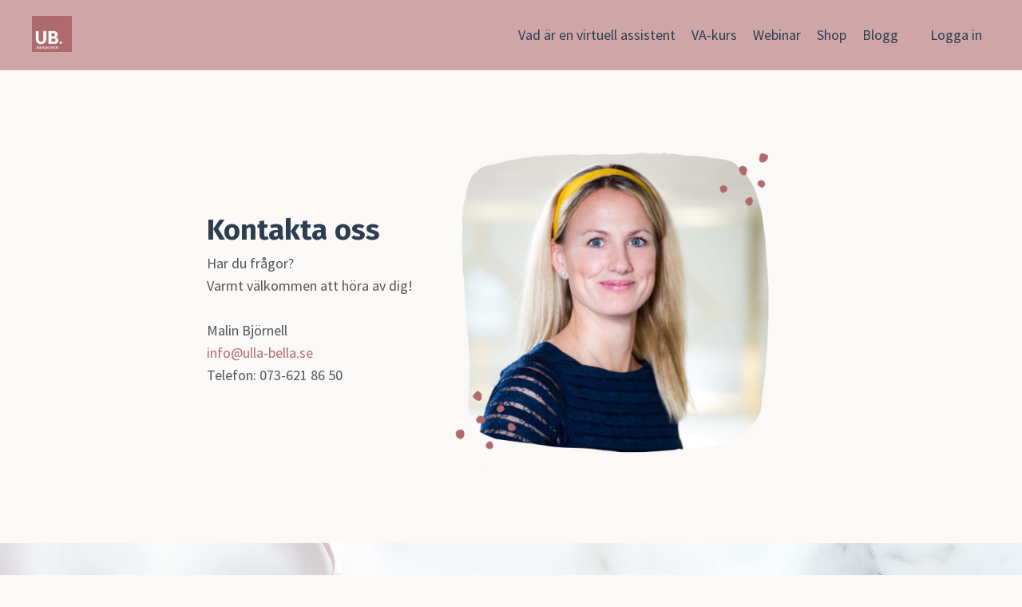

--- FILE ---
content_type: text/css
request_url: https://kajabi-storefronts-production.kajabi-cdn.com/kajabi-storefronts-production/themes/2147527764/assets/styles.css?1747130279478081
body_size: 14593
content:
[data-aos][data-aos][data-aos-duration="50"], body[data-aos-duration="50"] [data-aos] {
  -webkit-transition-duration: 50ms;
  -o-transition-duration: 50ms;
  transition-duration: 50ms; }

[data-aos][data-aos][data-aos-delay="50"], body[data-aos-delay="50"] [data-aos] {
  -webkit-transition-delay: 0;
  -o-transition-delay: 0;
  transition-delay: 0; }

[data-aos][data-aos][data-aos-delay="50"].aos-animate, body[data-aos-delay="50"] [data-aos].aos-animate {
  -webkit-transition-delay: 50ms;
  -o-transition-delay: 50ms;
  transition-delay: 50ms; }

[data-aos][data-aos][data-aos-duration="100"], body[data-aos-duration="100"] [data-aos] {
  -webkit-transition-duration: .1s;
  -o-transition-duration: .1s;
  transition-duration: .1s; }

[data-aos][data-aos][data-aos-delay="100"], body[data-aos-delay="100"] [data-aos] {
  -webkit-transition-delay: 0;
  -o-transition-delay: 0;
  transition-delay: 0; }

[data-aos][data-aos][data-aos-delay="100"].aos-animate, body[data-aos-delay="100"] [data-aos].aos-animate {
  -webkit-transition-delay: .1s;
  -o-transition-delay: .1s;
  transition-delay: .1s; }

[data-aos][data-aos][data-aos-duration="150"], body[data-aos-duration="150"] [data-aos] {
  -webkit-transition-duration: .15s;
  -o-transition-duration: .15s;
  transition-duration: .15s; }

[data-aos][data-aos][data-aos-delay="150"], body[data-aos-delay="150"] [data-aos] {
  -webkit-transition-delay: 0;
  -o-transition-delay: 0;
  transition-delay: 0; }

[data-aos][data-aos][data-aos-delay="150"].aos-animate, body[data-aos-delay="150"] [data-aos].aos-animate {
  -webkit-transition-delay: .15s;
  -o-transition-delay: .15s;
  transition-delay: .15s; }

[data-aos][data-aos][data-aos-duration="200"], body[data-aos-duration="200"] [data-aos] {
  -webkit-transition-duration: .2s;
  -o-transition-duration: .2s;
  transition-duration: .2s; }

[data-aos][data-aos][data-aos-delay="200"], body[data-aos-delay="200"] [data-aos] {
  -webkit-transition-delay: 0;
  -o-transition-delay: 0;
  transition-delay: 0; }

[data-aos][data-aos][data-aos-delay="200"].aos-animate, body[data-aos-delay="200"] [data-aos].aos-animate {
  -webkit-transition-delay: .2s;
  -o-transition-delay: .2s;
  transition-delay: .2s; }

[data-aos][data-aos][data-aos-duration="250"], body[data-aos-duration="250"] [data-aos] {
  -webkit-transition-duration: .25s;
  -o-transition-duration: .25s;
  transition-duration: .25s; }

[data-aos][data-aos][data-aos-delay="250"], body[data-aos-delay="250"] [data-aos] {
  -webkit-transition-delay: 0;
  -o-transition-delay: 0;
  transition-delay: 0; }

[data-aos][data-aos][data-aos-delay="250"].aos-animate, body[data-aos-delay="250"] [data-aos].aos-animate {
  -webkit-transition-delay: .25s;
  -o-transition-delay: .25s;
  transition-delay: .25s; }

[data-aos][data-aos][data-aos-duration="300"], body[data-aos-duration="300"] [data-aos] {
  -webkit-transition-duration: .3s;
  -o-transition-duration: .3s;
  transition-duration: .3s; }

[data-aos][data-aos][data-aos-delay="300"], body[data-aos-delay="300"] [data-aos] {
  -webkit-transition-delay: 0;
  -o-transition-delay: 0;
  transition-delay: 0; }

[data-aos][data-aos][data-aos-delay="300"].aos-animate, body[data-aos-delay="300"] [data-aos].aos-animate {
  -webkit-transition-delay: .3s;
  -o-transition-delay: .3s;
  transition-delay: .3s; }

[data-aos][data-aos][data-aos-duration="350"], body[data-aos-duration="350"] [data-aos] {
  -webkit-transition-duration: .35s;
  -o-transition-duration: .35s;
  transition-duration: .35s; }

[data-aos][data-aos][data-aos-delay="350"], body[data-aos-delay="350"] [data-aos] {
  -webkit-transition-delay: 0;
  -o-transition-delay: 0;
  transition-delay: 0; }

[data-aos][data-aos][data-aos-delay="350"].aos-animate, body[data-aos-delay="350"] [data-aos].aos-animate {
  -webkit-transition-delay: .35s;
  -o-transition-delay: .35s;
  transition-delay: .35s; }

[data-aos][data-aos][data-aos-duration="400"], body[data-aos-duration="400"] [data-aos] {
  -webkit-transition-duration: .4s;
  -o-transition-duration: .4s;
  transition-duration: .4s; }

[data-aos][data-aos][data-aos-delay="400"], body[data-aos-delay="400"] [data-aos] {
  -webkit-transition-delay: 0;
  -o-transition-delay: 0;
  transition-delay: 0; }

[data-aos][data-aos][data-aos-delay="400"].aos-animate, body[data-aos-delay="400"] [data-aos].aos-animate {
  -webkit-transition-delay: .4s;
  -o-transition-delay: .4s;
  transition-delay: .4s; }

[data-aos][data-aos][data-aos-duration="450"], body[data-aos-duration="450"] [data-aos] {
  -webkit-transition-duration: .45s;
  -o-transition-duration: .45s;
  transition-duration: .45s; }

[data-aos][data-aos][data-aos-delay="450"], body[data-aos-delay="450"] [data-aos] {
  -webkit-transition-delay: 0;
  -o-transition-delay: 0;
  transition-delay: 0; }

[data-aos][data-aos][data-aos-delay="450"].aos-animate, body[data-aos-delay="450"] [data-aos].aos-animate {
  -webkit-transition-delay: .45s;
  -o-transition-delay: .45s;
  transition-delay: .45s; }

[data-aos][data-aos][data-aos-duration="500"], body[data-aos-duration="500"] [data-aos] {
  -webkit-transition-duration: .5s;
  -o-transition-duration: .5s;
  transition-duration: .5s; }

[data-aos][data-aos][data-aos-delay="500"], body[data-aos-delay="500"] [data-aos] {
  -webkit-transition-delay: 0;
  -o-transition-delay: 0;
  transition-delay: 0; }

[data-aos][data-aos][data-aos-delay="500"].aos-animate, body[data-aos-delay="500"] [data-aos].aos-animate {
  -webkit-transition-delay: .5s;
  -o-transition-delay: .5s;
  transition-delay: .5s; }

[data-aos][data-aos][data-aos-duration="550"], body[data-aos-duration="550"] [data-aos] {
  -webkit-transition-duration: .55s;
  -o-transition-duration: .55s;
  transition-duration: .55s; }

[data-aos][data-aos][data-aos-delay="550"], body[data-aos-delay="550"] [data-aos] {
  -webkit-transition-delay: 0;
  -o-transition-delay: 0;
  transition-delay: 0; }

[data-aos][data-aos][data-aos-delay="550"].aos-animate, body[data-aos-delay="550"] [data-aos].aos-animate {
  -webkit-transition-delay: .55s;
  -o-transition-delay: .55s;
  transition-delay: .55s; }

[data-aos][data-aos][data-aos-duration="600"], body[data-aos-duration="600"] [data-aos] {
  -webkit-transition-duration: .6s;
  -o-transition-duration: .6s;
  transition-duration: .6s; }

[data-aos][data-aos][data-aos-delay="600"], body[data-aos-delay="600"] [data-aos] {
  -webkit-transition-delay: 0;
  -o-transition-delay: 0;
  transition-delay: 0; }

[data-aos][data-aos][data-aos-delay="600"].aos-animate, body[data-aos-delay="600"] [data-aos].aos-animate {
  -webkit-transition-delay: .6s;
  -o-transition-delay: .6s;
  transition-delay: .6s; }

[data-aos][data-aos][data-aos-duration="650"], body[data-aos-duration="650"] [data-aos] {
  -webkit-transition-duration: .65s;
  -o-transition-duration: .65s;
  transition-duration: .65s; }

[data-aos][data-aos][data-aos-delay="650"], body[data-aos-delay="650"] [data-aos] {
  -webkit-transition-delay: 0;
  -o-transition-delay: 0;
  transition-delay: 0; }

[data-aos][data-aos][data-aos-delay="650"].aos-animate, body[data-aos-delay="650"] [data-aos].aos-animate {
  -webkit-transition-delay: .65s;
  -o-transition-delay: .65s;
  transition-delay: .65s; }

[data-aos][data-aos][data-aos-duration="700"], body[data-aos-duration="700"] [data-aos] {
  -webkit-transition-duration: .7s;
  -o-transition-duration: .7s;
  transition-duration: .7s; }

[data-aos][data-aos][data-aos-delay="700"], body[data-aos-delay="700"] [data-aos] {
  -webkit-transition-delay: 0;
  -o-transition-delay: 0;
  transition-delay: 0; }

[data-aos][data-aos][data-aos-delay="700"].aos-animate, body[data-aos-delay="700"] [data-aos].aos-animate {
  -webkit-transition-delay: .7s;
  -o-transition-delay: .7s;
  transition-delay: .7s; }

[data-aos][data-aos][data-aos-duration="750"], body[data-aos-duration="750"] [data-aos] {
  -webkit-transition-duration: .75s;
  -o-transition-duration: .75s;
  transition-duration: .75s; }

[data-aos][data-aos][data-aos-delay="750"], body[data-aos-delay="750"] [data-aos] {
  -webkit-transition-delay: 0;
  -o-transition-delay: 0;
  transition-delay: 0; }

[data-aos][data-aos][data-aos-delay="750"].aos-animate, body[data-aos-delay="750"] [data-aos].aos-animate {
  -webkit-transition-delay: .75s;
  -o-transition-delay: .75s;
  transition-delay: .75s; }

[data-aos][data-aos][data-aos-duration="800"], body[data-aos-duration="800"] [data-aos] {
  -webkit-transition-duration: .8s;
  -o-transition-duration: .8s;
  transition-duration: .8s; }

[data-aos][data-aos][data-aos-delay="800"], body[data-aos-delay="800"] [data-aos] {
  -webkit-transition-delay: 0;
  -o-transition-delay: 0;
  transition-delay: 0; }

[data-aos][data-aos][data-aos-delay="800"].aos-animate, body[data-aos-delay="800"] [data-aos].aos-animate {
  -webkit-transition-delay: .8s;
  -o-transition-delay: .8s;
  transition-delay: .8s; }

[data-aos][data-aos][data-aos-duration="850"], body[data-aos-duration="850"] [data-aos] {
  -webkit-transition-duration: .85s;
  -o-transition-duration: .85s;
  transition-duration: .85s; }

[data-aos][data-aos][data-aos-delay="850"], body[data-aos-delay="850"] [data-aos] {
  -webkit-transition-delay: 0;
  -o-transition-delay: 0;
  transition-delay: 0; }

[data-aos][data-aos][data-aos-delay="850"].aos-animate, body[data-aos-delay="850"] [data-aos].aos-animate {
  -webkit-transition-delay: .85s;
  -o-transition-delay: .85s;
  transition-delay: .85s; }

[data-aos][data-aos][data-aos-duration="900"], body[data-aos-duration="900"] [data-aos] {
  -webkit-transition-duration: .9s;
  -o-transition-duration: .9s;
  transition-duration: .9s; }

[data-aos][data-aos][data-aos-delay="900"], body[data-aos-delay="900"] [data-aos] {
  -webkit-transition-delay: 0;
  -o-transition-delay: 0;
  transition-delay: 0; }

[data-aos][data-aos][data-aos-delay="900"].aos-animate, body[data-aos-delay="900"] [data-aos].aos-animate {
  -webkit-transition-delay: .9s;
  -o-transition-delay: .9s;
  transition-delay: .9s; }

[data-aos][data-aos][data-aos-duration="950"], body[data-aos-duration="950"] [data-aos] {
  -webkit-transition-duration: .95s;
  -o-transition-duration: .95s;
  transition-duration: .95s; }

[data-aos][data-aos][data-aos-delay="950"], body[data-aos-delay="950"] [data-aos] {
  -webkit-transition-delay: 0;
  -o-transition-delay: 0;
  transition-delay: 0; }

[data-aos][data-aos][data-aos-delay="950"].aos-animate, body[data-aos-delay="950"] [data-aos].aos-animate {
  -webkit-transition-delay: .95s;
  -o-transition-delay: .95s;
  transition-delay: .95s; }

[data-aos][data-aos][data-aos-duration="1000"], body[data-aos-duration="1000"] [data-aos] {
  -webkit-transition-duration: 1s;
  -o-transition-duration: 1s;
  transition-duration: 1s; }

[data-aos][data-aos][data-aos-delay="1000"], body[data-aos-delay="1000"] [data-aos] {
  -webkit-transition-delay: 0;
  -o-transition-delay: 0;
  transition-delay: 0; }

[data-aos][data-aos][data-aos-delay="1000"].aos-animate, body[data-aos-delay="1000"] [data-aos].aos-animate {
  -webkit-transition-delay: 1s;
  -o-transition-delay: 1s;
  transition-delay: 1s; }

[data-aos][data-aos][data-aos-duration="1050"], body[data-aos-duration="1050"] [data-aos] {
  -webkit-transition-duration: 1.05s;
  -o-transition-duration: 1.05s;
  transition-duration: 1.05s; }

[data-aos][data-aos][data-aos-delay="1050"], body[data-aos-delay="1050"] [data-aos] {
  -webkit-transition-delay: 0;
  -o-transition-delay: 0;
  transition-delay: 0; }

[data-aos][data-aos][data-aos-delay="1050"].aos-animate, body[data-aos-delay="1050"] [data-aos].aos-animate {
  -webkit-transition-delay: 1.05s;
  -o-transition-delay: 1.05s;
  transition-delay: 1.05s; }

[data-aos][data-aos][data-aos-duration="1100"], body[data-aos-duration="1100"] [data-aos] {
  -webkit-transition-duration: 1.1s;
  -o-transition-duration: 1.1s;
  transition-duration: 1.1s; }

[data-aos][data-aos][data-aos-delay="1100"], body[data-aos-delay="1100"] [data-aos] {
  -webkit-transition-delay: 0;
  -o-transition-delay: 0;
  transition-delay: 0; }

[data-aos][data-aos][data-aos-delay="1100"].aos-animate, body[data-aos-delay="1100"] [data-aos].aos-animate {
  -webkit-transition-delay: 1.1s;
  -o-transition-delay: 1.1s;
  transition-delay: 1.1s; }

[data-aos][data-aos][data-aos-duration="1150"], body[data-aos-duration="1150"] [data-aos] {
  -webkit-transition-duration: 1.15s;
  -o-transition-duration: 1.15s;
  transition-duration: 1.15s; }

[data-aos][data-aos][data-aos-delay="1150"], body[data-aos-delay="1150"] [data-aos] {
  -webkit-transition-delay: 0;
  -o-transition-delay: 0;
  transition-delay: 0; }

[data-aos][data-aos][data-aos-delay="1150"].aos-animate, body[data-aos-delay="1150"] [data-aos].aos-animate {
  -webkit-transition-delay: 1.15s;
  -o-transition-delay: 1.15s;
  transition-delay: 1.15s; }

[data-aos][data-aos][data-aos-duration="1200"], body[data-aos-duration="1200"] [data-aos] {
  -webkit-transition-duration: 1.2s;
  -o-transition-duration: 1.2s;
  transition-duration: 1.2s; }

[data-aos][data-aos][data-aos-delay="1200"], body[data-aos-delay="1200"] [data-aos] {
  -webkit-transition-delay: 0;
  -o-transition-delay: 0;
  transition-delay: 0; }

[data-aos][data-aos][data-aos-delay="1200"].aos-animate, body[data-aos-delay="1200"] [data-aos].aos-animate {
  -webkit-transition-delay: 1.2s;
  -o-transition-delay: 1.2s;
  transition-delay: 1.2s; }

[data-aos][data-aos][data-aos-duration="1250"], body[data-aos-duration="1250"] [data-aos] {
  -webkit-transition-duration: 1.25s;
  -o-transition-duration: 1.25s;
  transition-duration: 1.25s; }

[data-aos][data-aos][data-aos-delay="1250"], body[data-aos-delay="1250"] [data-aos] {
  -webkit-transition-delay: 0;
  -o-transition-delay: 0;
  transition-delay: 0; }

[data-aos][data-aos][data-aos-delay="1250"].aos-animate, body[data-aos-delay="1250"] [data-aos].aos-animate {
  -webkit-transition-delay: 1.25s;
  -o-transition-delay: 1.25s;
  transition-delay: 1.25s; }

[data-aos][data-aos][data-aos-duration="1300"], body[data-aos-duration="1300"] [data-aos] {
  -webkit-transition-duration: 1.3s;
  -o-transition-duration: 1.3s;
  transition-duration: 1.3s; }

[data-aos][data-aos][data-aos-delay="1300"], body[data-aos-delay="1300"] [data-aos] {
  -webkit-transition-delay: 0;
  -o-transition-delay: 0;
  transition-delay: 0; }

[data-aos][data-aos][data-aos-delay="1300"].aos-animate, body[data-aos-delay="1300"] [data-aos].aos-animate {
  -webkit-transition-delay: 1.3s;
  -o-transition-delay: 1.3s;
  transition-delay: 1.3s; }

[data-aos][data-aos][data-aos-duration="1350"], body[data-aos-duration="1350"] [data-aos] {
  -webkit-transition-duration: 1.35s;
  -o-transition-duration: 1.35s;
  transition-duration: 1.35s; }

[data-aos][data-aos][data-aos-delay="1350"], body[data-aos-delay="1350"] [data-aos] {
  -webkit-transition-delay: 0;
  -o-transition-delay: 0;
  transition-delay: 0; }

[data-aos][data-aos][data-aos-delay="1350"].aos-animate, body[data-aos-delay="1350"] [data-aos].aos-animate {
  -webkit-transition-delay: 1.35s;
  -o-transition-delay: 1.35s;
  transition-delay: 1.35s; }

[data-aos][data-aos][data-aos-duration="1400"], body[data-aos-duration="1400"] [data-aos] {
  -webkit-transition-duration: 1.4s;
  -o-transition-duration: 1.4s;
  transition-duration: 1.4s; }

[data-aos][data-aos][data-aos-delay="1400"], body[data-aos-delay="1400"] [data-aos] {
  -webkit-transition-delay: 0;
  -o-transition-delay: 0;
  transition-delay: 0; }

[data-aos][data-aos][data-aos-delay="1400"].aos-animate, body[data-aos-delay="1400"] [data-aos].aos-animate {
  -webkit-transition-delay: 1.4s;
  -o-transition-delay: 1.4s;
  transition-delay: 1.4s; }

[data-aos][data-aos][data-aos-duration="1450"], body[data-aos-duration="1450"] [data-aos] {
  -webkit-transition-duration: 1.45s;
  -o-transition-duration: 1.45s;
  transition-duration: 1.45s; }

[data-aos][data-aos][data-aos-delay="1450"], body[data-aos-delay="1450"] [data-aos] {
  -webkit-transition-delay: 0;
  -o-transition-delay: 0;
  transition-delay: 0; }

[data-aos][data-aos][data-aos-delay="1450"].aos-animate, body[data-aos-delay="1450"] [data-aos].aos-animate {
  -webkit-transition-delay: 1.45s;
  -o-transition-delay: 1.45s;
  transition-delay: 1.45s; }

[data-aos][data-aos][data-aos-duration="1500"], body[data-aos-duration="1500"] [data-aos] {
  -webkit-transition-duration: 1.5s;
  -o-transition-duration: 1.5s;
  transition-duration: 1.5s; }

[data-aos][data-aos][data-aos-delay="1500"], body[data-aos-delay="1500"] [data-aos] {
  -webkit-transition-delay: 0;
  -o-transition-delay: 0;
  transition-delay: 0; }

[data-aos][data-aos][data-aos-delay="1500"].aos-animate, body[data-aos-delay="1500"] [data-aos].aos-animate {
  -webkit-transition-delay: 1.5s;
  -o-transition-delay: 1.5s;
  transition-delay: 1.5s; }

[data-aos][data-aos][data-aos-duration="1550"], body[data-aos-duration="1550"] [data-aos] {
  -webkit-transition-duration: 1.55s;
  -o-transition-duration: 1.55s;
  transition-duration: 1.55s; }

[data-aos][data-aos][data-aos-delay="1550"], body[data-aos-delay="1550"] [data-aos] {
  -webkit-transition-delay: 0;
  -o-transition-delay: 0;
  transition-delay: 0; }

[data-aos][data-aos][data-aos-delay="1550"].aos-animate, body[data-aos-delay="1550"] [data-aos].aos-animate {
  -webkit-transition-delay: 1.55s;
  -o-transition-delay: 1.55s;
  transition-delay: 1.55s; }

[data-aos][data-aos][data-aos-duration="1600"], body[data-aos-duration="1600"] [data-aos] {
  -webkit-transition-duration: 1.6s;
  -o-transition-duration: 1.6s;
  transition-duration: 1.6s; }

[data-aos][data-aos][data-aos-delay="1600"], body[data-aos-delay="1600"] [data-aos] {
  -webkit-transition-delay: 0;
  -o-transition-delay: 0;
  transition-delay: 0; }

[data-aos][data-aos][data-aos-delay="1600"].aos-animate, body[data-aos-delay="1600"] [data-aos].aos-animate {
  -webkit-transition-delay: 1.6s;
  -o-transition-delay: 1.6s;
  transition-delay: 1.6s; }

[data-aos][data-aos][data-aos-duration="1650"], body[data-aos-duration="1650"] [data-aos] {
  -webkit-transition-duration: 1.65s;
  -o-transition-duration: 1.65s;
  transition-duration: 1.65s; }

[data-aos][data-aos][data-aos-delay="1650"], body[data-aos-delay="1650"] [data-aos] {
  -webkit-transition-delay: 0;
  -o-transition-delay: 0;
  transition-delay: 0; }

[data-aos][data-aos][data-aos-delay="1650"].aos-animate, body[data-aos-delay="1650"] [data-aos].aos-animate {
  -webkit-transition-delay: 1.65s;
  -o-transition-delay: 1.65s;
  transition-delay: 1.65s; }

[data-aos][data-aos][data-aos-duration="1700"], body[data-aos-duration="1700"] [data-aos] {
  -webkit-transition-duration: 1.7s;
  -o-transition-duration: 1.7s;
  transition-duration: 1.7s; }

[data-aos][data-aos][data-aos-delay="1700"], body[data-aos-delay="1700"] [data-aos] {
  -webkit-transition-delay: 0;
  -o-transition-delay: 0;
  transition-delay: 0; }

[data-aos][data-aos][data-aos-delay="1700"].aos-animate, body[data-aos-delay="1700"] [data-aos].aos-animate {
  -webkit-transition-delay: 1.7s;
  -o-transition-delay: 1.7s;
  transition-delay: 1.7s; }

[data-aos][data-aos][data-aos-duration="1750"], body[data-aos-duration="1750"] [data-aos] {
  -webkit-transition-duration: 1.75s;
  -o-transition-duration: 1.75s;
  transition-duration: 1.75s; }

[data-aos][data-aos][data-aos-delay="1750"], body[data-aos-delay="1750"] [data-aos] {
  -webkit-transition-delay: 0;
  -o-transition-delay: 0;
  transition-delay: 0; }

[data-aos][data-aos][data-aos-delay="1750"].aos-animate, body[data-aos-delay="1750"] [data-aos].aos-animate {
  -webkit-transition-delay: 1.75s;
  -o-transition-delay: 1.75s;
  transition-delay: 1.75s; }

[data-aos][data-aos][data-aos-duration="1800"], body[data-aos-duration="1800"] [data-aos] {
  -webkit-transition-duration: 1.8s;
  -o-transition-duration: 1.8s;
  transition-duration: 1.8s; }

[data-aos][data-aos][data-aos-delay="1800"], body[data-aos-delay="1800"] [data-aos] {
  -webkit-transition-delay: 0;
  -o-transition-delay: 0;
  transition-delay: 0; }

[data-aos][data-aos][data-aos-delay="1800"].aos-animate, body[data-aos-delay="1800"] [data-aos].aos-animate {
  -webkit-transition-delay: 1.8s;
  -o-transition-delay: 1.8s;
  transition-delay: 1.8s; }

[data-aos][data-aos][data-aos-duration="1850"], body[data-aos-duration="1850"] [data-aos] {
  -webkit-transition-duration: 1.85s;
  -o-transition-duration: 1.85s;
  transition-duration: 1.85s; }

[data-aos][data-aos][data-aos-delay="1850"], body[data-aos-delay="1850"] [data-aos] {
  -webkit-transition-delay: 0;
  -o-transition-delay: 0;
  transition-delay: 0; }

[data-aos][data-aos][data-aos-delay="1850"].aos-animate, body[data-aos-delay="1850"] [data-aos].aos-animate {
  -webkit-transition-delay: 1.85s;
  -o-transition-delay: 1.85s;
  transition-delay: 1.85s; }

[data-aos][data-aos][data-aos-duration="1900"], body[data-aos-duration="1900"] [data-aos] {
  -webkit-transition-duration: 1.9s;
  -o-transition-duration: 1.9s;
  transition-duration: 1.9s; }

[data-aos][data-aos][data-aos-delay="1900"], body[data-aos-delay="1900"] [data-aos] {
  -webkit-transition-delay: 0;
  -o-transition-delay: 0;
  transition-delay: 0; }

[data-aos][data-aos][data-aos-delay="1900"].aos-animate, body[data-aos-delay="1900"] [data-aos].aos-animate {
  -webkit-transition-delay: 1.9s;
  -o-transition-delay: 1.9s;
  transition-delay: 1.9s; }

[data-aos][data-aos][data-aos-duration="1950"], body[data-aos-duration="1950"] [data-aos] {
  -webkit-transition-duration: 1.95s;
  -o-transition-duration: 1.95s;
  transition-duration: 1.95s; }

[data-aos][data-aos][data-aos-delay="1950"], body[data-aos-delay="1950"] [data-aos] {
  -webkit-transition-delay: 0;
  -o-transition-delay: 0;
  transition-delay: 0; }

[data-aos][data-aos][data-aos-delay="1950"].aos-animate, body[data-aos-delay="1950"] [data-aos].aos-animate {
  -webkit-transition-delay: 1.95s;
  -o-transition-delay: 1.95s;
  transition-delay: 1.95s; }

[data-aos][data-aos][data-aos-duration="2000"], body[data-aos-duration="2000"] [data-aos] {
  -webkit-transition-duration: 2s;
  -o-transition-duration: 2s;
  transition-duration: 2s; }

[data-aos][data-aos][data-aos-delay="2000"], body[data-aos-delay="2000"] [data-aos] {
  -webkit-transition-delay: 0;
  -o-transition-delay: 0;
  transition-delay: 0; }

[data-aos][data-aos][data-aos-delay="2000"].aos-animate, body[data-aos-delay="2000"] [data-aos].aos-animate {
  -webkit-transition-delay: 2s;
  -o-transition-delay: 2s;
  transition-delay: 2s; }

[data-aos][data-aos][data-aos-duration="2050"], body[data-aos-duration="2050"] [data-aos] {
  -webkit-transition-duration: 2.05s;
  -o-transition-duration: 2.05s;
  transition-duration: 2.05s; }

[data-aos][data-aos][data-aos-delay="2050"], body[data-aos-delay="2050"] [data-aos] {
  -webkit-transition-delay: 0;
  -o-transition-delay: 0;
  transition-delay: 0; }

[data-aos][data-aos][data-aos-delay="2050"].aos-animate, body[data-aos-delay="2050"] [data-aos].aos-animate {
  -webkit-transition-delay: 2.05s;
  -o-transition-delay: 2.05s;
  transition-delay: 2.05s; }

[data-aos][data-aos][data-aos-duration="2100"], body[data-aos-duration="2100"] [data-aos] {
  -webkit-transition-duration: 2.1s;
  -o-transition-duration: 2.1s;
  transition-duration: 2.1s; }

[data-aos][data-aos][data-aos-delay="2100"], body[data-aos-delay="2100"] [data-aos] {
  -webkit-transition-delay: 0;
  -o-transition-delay: 0;
  transition-delay: 0; }

[data-aos][data-aos][data-aos-delay="2100"].aos-animate, body[data-aos-delay="2100"] [data-aos].aos-animate {
  -webkit-transition-delay: 2.1s;
  -o-transition-delay: 2.1s;
  transition-delay: 2.1s; }

[data-aos][data-aos][data-aos-duration="2150"], body[data-aos-duration="2150"] [data-aos] {
  -webkit-transition-duration: 2.15s;
  -o-transition-duration: 2.15s;
  transition-duration: 2.15s; }

[data-aos][data-aos][data-aos-delay="2150"], body[data-aos-delay="2150"] [data-aos] {
  -webkit-transition-delay: 0;
  -o-transition-delay: 0;
  transition-delay: 0; }

[data-aos][data-aos][data-aos-delay="2150"].aos-animate, body[data-aos-delay="2150"] [data-aos].aos-animate {
  -webkit-transition-delay: 2.15s;
  -o-transition-delay: 2.15s;
  transition-delay: 2.15s; }

[data-aos][data-aos][data-aos-duration="2200"], body[data-aos-duration="2200"] [data-aos] {
  -webkit-transition-duration: 2.2s;
  -o-transition-duration: 2.2s;
  transition-duration: 2.2s; }

[data-aos][data-aos][data-aos-delay="2200"], body[data-aos-delay="2200"] [data-aos] {
  -webkit-transition-delay: 0;
  -o-transition-delay: 0;
  transition-delay: 0; }

[data-aos][data-aos][data-aos-delay="2200"].aos-animate, body[data-aos-delay="2200"] [data-aos].aos-animate {
  -webkit-transition-delay: 2.2s;
  -o-transition-delay: 2.2s;
  transition-delay: 2.2s; }

[data-aos][data-aos][data-aos-duration="2250"], body[data-aos-duration="2250"] [data-aos] {
  -webkit-transition-duration: 2.25s;
  -o-transition-duration: 2.25s;
  transition-duration: 2.25s; }

[data-aos][data-aos][data-aos-delay="2250"], body[data-aos-delay="2250"] [data-aos] {
  -webkit-transition-delay: 0;
  -o-transition-delay: 0;
  transition-delay: 0; }

[data-aos][data-aos][data-aos-delay="2250"].aos-animate, body[data-aos-delay="2250"] [data-aos].aos-animate {
  -webkit-transition-delay: 2.25s;
  -o-transition-delay: 2.25s;
  transition-delay: 2.25s; }

[data-aos][data-aos][data-aos-duration="2300"], body[data-aos-duration="2300"] [data-aos] {
  -webkit-transition-duration: 2.3s;
  -o-transition-duration: 2.3s;
  transition-duration: 2.3s; }

[data-aos][data-aos][data-aos-delay="2300"], body[data-aos-delay="2300"] [data-aos] {
  -webkit-transition-delay: 0;
  -o-transition-delay: 0;
  transition-delay: 0; }

[data-aos][data-aos][data-aos-delay="2300"].aos-animate, body[data-aos-delay="2300"] [data-aos].aos-animate {
  -webkit-transition-delay: 2.3s;
  -o-transition-delay: 2.3s;
  transition-delay: 2.3s; }

[data-aos][data-aos][data-aos-duration="2350"], body[data-aos-duration="2350"] [data-aos] {
  -webkit-transition-duration: 2.35s;
  -o-transition-duration: 2.35s;
  transition-duration: 2.35s; }

[data-aos][data-aos][data-aos-delay="2350"], body[data-aos-delay="2350"] [data-aos] {
  -webkit-transition-delay: 0;
  -o-transition-delay: 0;
  transition-delay: 0; }

[data-aos][data-aos][data-aos-delay="2350"].aos-animate, body[data-aos-delay="2350"] [data-aos].aos-animate {
  -webkit-transition-delay: 2.35s;
  -o-transition-delay: 2.35s;
  transition-delay: 2.35s; }

[data-aos][data-aos][data-aos-duration="2400"], body[data-aos-duration="2400"] [data-aos] {
  -webkit-transition-duration: 2.4s;
  -o-transition-duration: 2.4s;
  transition-duration: 2.4s; }

[data-aos][data-aos][data-aos-delay="2400"], body[data-aos-delay="2400"] [data-aos] {
  -webkit-transition-delay: 0;
  -o-transition-delay: 0;
  transition-delay: 0; }

[data-aos][data-aos][data-aos-delay="2400"].aos-animate, body[data-aos-delay="2400"] [data-aos].aos-animate {
  -webkit-transition-delay: 2.4s;
  -o-transition-delay: 2.4s;
  transition-delay: 2.4s; }

[data-aos][data-aos][data-aos-duration="2450"], body[data-aos-duration="2450"] [data-aos] {
  -webkit-transition-duration: 2.45s;
  -o-transition-duration: 2.45s;
  transition-duration: 2.45s; }

[data-aos][data-aos][data-aos-delay="2450"], body[data-aos-delay="2450"] [data-aos] {
  -webkit-transition-delay: 0;
  -o-transition-delay: 0;
  transition-delay: 0; }

[data-aos][data-aos][data-aos-delay="2450"].aos-animate, body[data-aos-delay="2450"] [data-aos].aos-animate {
  -webkit-transition-delay: 2.45s;
  -o-transition-delay: 2.45s;
  transition-delay: 2.45s; }

[data-aos][data-aos][data-aos-duration="2500"], body[data-aos-duration="2500"] [data-aos] {
  -webkit-transition-duration: 2.5s;
  -o-transition-duration: 2.5s;
  transition-duration: 2.5s; }

[data-aos][data-aos][data-aos-delay="2500"], body[data-aos-delay="2500"] [data-aos] {
  -webkit-transition-delay: 0;
  -o-transition-delay: 0;
  transition-delay: 0; }

[data-aos][data-aos][data-aos-delay="2500"].aos-animate, body[data-aos-delay="2500"] [data-aos].aos-animate {
  -webkit-transition-delay: 2.5s;
  -o-transition-delay: 2.5s;
  transition-delay: 2.5s; }

[data-aos][data-aos][data-aos-duration="2550"], body[data-aos-duration="2550"] [data-aos] {
  -webkit-transition-duration: 2.55s;
  -o-transition-duration: 2.55s;
  transition-duration: 2.55s; }

[data-aos][data-aos][data-aos-delay="2550"], body[data-aos-delay="2550"] [data-aos] {
  -webkit-transition-delay: 0;
  -o-transition-delay: 0;
  transition-delay: 0; }

[data-aos][data-aos][data-aos-delay="2550"].aos-animate, body[data-aos-delay="2550"] [data-aos].aos-animate {
  -webkit-transition-delay: 2.55s;
  -o-transition-delay: 2.55s;
  transition-delay: 2.55s; }

[data-aos][data-aos][data-aos-duration="2600"], body[data-aos-duration="2600"] [data-aos] {
  -webkit-transition-duration: 2.6s;
  -o-transition-duration: 2.6s;
  transition-duration: 2.6s; }

[data-aos][data-aos][data-aos-delay="2600"], body[data-aos-delay="2600"] [data-aos] {
  -webkit-transition-delay: 0;
  -o-transition-delay: 0;
  transition-delay: 0; }

[data-aos][data-aos][data-aos-delay="2600"].aos-animate, body[data-aos-delay="2600"] [data-aos].aos-animate {
  -webkit-transition-delay: 2.6s;
  -o-transition-delay: 2.6s;
  transition-delay: 2.6s; }

[data-aos][data-aos][data-aos-duration="2650"], body[data-aos-duration="2650"] [data-aos] {
  -webkit-transition-duration: 2.65s;
  -o-transition-duration: 2.65s;
  transition-duration: 2.65s; }

[data-aos][data-aos][data-aos-delay="2650"], body[data-aos-delay="2650"] [data-aos] {
  -webkit-transition-delay: 0;
  -o-transition-delay: 0;
  transition-delay: 0; }

[data-aos][data-aos][data-aos-delay="2650"].aos-animate, body[data-aos-delay="2650"] [data-aos].aos-animate {
  -webkit-transition-delay: 2.65s;
  -o-transition-delay: 2.65s;
  transition-delay: 2.65s; }

[data-aos][data-aos][data-aos-duration="2700"], body[data-aos-duration="2700"] [data-aos] {
  -webkit-transition-duration: 2.7s;
  -o-transition-duration: 2.7s;
  transition-duration: 2.7s; }

[data-aos][data-aos][data-aos-delay="2700"], body[data-aos-delay="2700"] [data-aos] {
  -webkit-transition-delay: 0;
  -o-transition-delay: 0;
  transition-delay: 0; }

[data-aos][data-aos][data-aos-delay="2700"].aos-animate, body[data-aos-delay="2700"] [data-aos].aos-animate {
  -webkit-transition-delay: 2.7s;
  -o-transition-delay: 2.7s;
  transition-delay: 2.7s; }

[data-aos][data-aos][data-aos-duration="2750"], body[data-aos-duration="2750"] [data-aos] {
  -webkit-transition-duration: 2.75s;
  -o-transition-duration: 2.75s;
  transition-duration: 2.75s; }

[data-aos][data-aos][data-aos-delay="2750"], body[data-aos-delay="2750"] [data-aos] {
  -webkit-transition-delay: 0;
  -o-transition-delay: 0;
  transition-delay: 0; }

[data-aos][data-aos][data-aos-delay="2750"].aos-animate, body[data-aos-delay="2750"] [data-aos].aos-animate {
  -webkit-transition-delay: 2.75s;
  -o-transition-delay: 2.75s;
  transition-delay: 2.75s; }

[data-aos][data-aos][data-aos-duration="2800"], body[data-aos-duration="2800"] [data-aos] {
  -webkit-transition-duration: 2.8s;
  -o-transition-duration: 2.8s;
  transition-duration: 2.8s; }

[data-aos][data-aos][data-aos-delay="2800"], body[data-aos-delay="2800"] [data-aos] {
  -webkit-transition-delay: 0;
  -o-transition-delay: 0;
  transition-delay: 0; }

[data-aos][data-aos][data-aos-delay="2800"].aos-animate, body[data-aos-delay="2800"] [data-aos].aos-animate {
  -webkit-transition-delay: 2.8s;
  -o-transition-delay: 2.8s;
  transition-delay: 2.8s; }

[data-aos][data-aos][data-aos-duration="2850"], body[data-aos-duration="2850"] [data-aos] {
  -webkit-transition-duration: 2.85s;
  -o-transition-duration: 2.85s;
  transition-duration: 2.85s; }

[data-aos][data-aos][data-aos-delay="2850"], body[data-aos-delay="2850"] [data-aos] {
  -webkit-transition-delay: 0;
  -o-transition-delay: 0;
  transition-delay: 0; }

[data-aos][data-aos][data-aos-delay="2850"].aos-animate, body[data-aos-delay="2850"] [data-aos].aos-animate {
  -webkit-transition-delay: 2.85s;
  -o-transition-delay: 2.85s;
  transition-delay: 2.85s; }

[data-aos][data-aos][data-aos-duration="2900"], body[data-aos-duration="2900"] [data-aos] {
  -webkit-transition-duration: 2.9s;
  -o-transition-duration: 2.9s;
  transition-duration: 2.9s; }

[data-aos][data-aos][data-aos-delay="2900"], body[data-aos-delay="2900"] [data-aos] {
  -webkit-transition-delay: 0;
  -o-transition-delay: 0;
  transition-delay: 0; }

[data-aos][data-aos][data-aos-delay="2900"].aos-animate, body[data-aos-delay="2900"] [data-aos].aos-animate {
  -webkit-transition-delay: 2.9s;
  -o-transition-delay: 2.9s;
  transition-delay: 2.9s; }

[data-aos][data-aos][data-aos-duration="2950"], body[data-aos-duration="2950"] [data-aos] {
  -webkit-transition-duration: 2.95s;
  -o-transition-duration: 2.95s;
  transition-duration: 2.95s; }

[data-aos][data-aos][data-aos-delay="2950"], body[data-aos-delay="2950"] [data-aos] {
  -webkit-transition-delay: 0;
  -o-transition-delay: 0;
  transition-delay: 0; }

[data-aos][data-aos][data-aos-delay="2950"].aos-animate, body[data-aos-delay="2950"] [data-aos].aos-animate {
  -webkit-transition-delay: 2.95s;
  -o-transition-delay: 2.95s;
  transition-delay: 2.95s; }

[data-aos][data-aos][data-aos-duration="3000"], body[data-aos-duration="3000"] [data-aos] {
  -webkit-transition-duration: 3s;
  -o-transition-duration: 3s;
  transition-duration: 3s; }

[data-aos][data-aos][data-aos-delay="3000"], body[data-aos-delay="3000"] [data-aos] {
  -webkit-transition-delay: 0;
  -o-transition-delay: 0;
  transition-delay: 0; }

[data-aos][data-aos][data-aos-delay="3000"].aos-animate, body[data-aos-delay="3000"] [data-aos].aos-animate {
  -webkit-transition-delay: 3s;
  -o-transition-delay: 3s;
  transition-delay: 3s; }

[data-aos][data-aos][data-aos-easing=linear], body[data-aos-easing=linear] [data-aos] {
  -webkit-transition-timing-function: cubic-bezier(0.25, 0.25, 0.75, 0.75);
  -o-transition-timing-function: cubic-bezier(0.25, 0.25, 0.75, 0.75);
  transition-timing-function: cubic-bezier(0.25, 0.25, 0.75, 0.75); }

[data-aos][data-aos][data-aos-easing=ease], body[data-aos-easing=ease] [data-aos] {
  -webkit-transition-timing-function: ease;
  -o-transition-timing-function: ease;
  transition-timing-function: ease; }

[data-aos][data-aos][data-aos-easing=ease-in], body[data-aos-easing=ease-in] [data-aos] {
  -webkit-transition-timing-function: ease-in;
  -o-transition-timing-function: ease-in;
  transition-timing-function: ease-in; }

[data-aos][data-aos][data-aos-easing=ease-out], body[data-aos-easing=ease-out] [data-aos] {
  -webkit-transition-timing-function: ease-out;
  -o-transition-timing-function: ease-out;
  transition-timing-function: ease-out; }

[data-aos][data-aos][data-aos-easing=ease-in-out], body[data-aos-easing=ease-in-out] [data-aos] {
  -webkit-transition-timing-function: ease-in-out;
  -o-transition-timing-function: ease-in-out;
  transition-timing-function: ease-in-out; }

[data-aos][data-aos][data-aos-easing=ease-in-back], body[data-aos-easing=ease-in-back] [data-aos] {
  -webkit-transition-timing-function: cubic-bezier(0.6, -0.28, 0.735, 0.045);
  -o-transition-timing-function: cubic-bezier(0.6, -0.28, 0.735, 0.045);
  transition-timing-function: cubic-bezier(0.6, -0.28, 0.735, 0.045); }

[data-aos][data-aos][data-aos-easing=ease-out-back], body[data-aos-easing=ease-out-back] [data-aos] {
  -webkit-transition-timing-function: cubic-bezier(0.175, 0.885, 0.32, 1.275);
  -o-transition-timing-function: cubic-bezier(0.175, 0.885, 0.32, 1.275);
  transition-timing-function: cubic-bezier(0.175, 0.885, 0.32, 1.275); }

[data-aos][data-aos][data-aos-easing=ease-in-out-back], body[data-aos-easing=ease-in-out-back] [data-aos] {
  -webkit-transition-timing-function: cubic-bezier(0.68, -0.55, 0.265, 1.55);
  -o-transition-timing-function: cubic-bezier(0.68, -0.55, 0.265, 1.55);
  transition-timing-function: cubic-bezier(0.68, -0.55, 0.265, 1.55); }

[data-aos][data-aos][data-aos-easing=ease-in-sine], body[data-aos-easing=ease-in-sine] [data-aos] {
  -webkit-transition-timing-function: cubic-bezier(0.47, 0, 0.745, 0.715);
  -o-transition-timing-function: cubic-bezier(0.47, 0, 0.745, 0.715);
  transition-timing-function: cubic-bezier(0.47, 0, 0.745, 0.715); }

[data-aos][data-aos][data-aos-easing=ease-out-sine], body[data-aos-easing=ease-out-sine] [data-aos] {
  -webkit-transition-timing-function: cubic-bezier(0.39, 0.575, 0.565, 1);
  -o-transition-timing-function: cubic-bezier(0.39, 0.575, 0.565, 1);
  transition-timing-function: cubic-bezier(0.39, 0.575, 0.565, 1); }

[data-aos][data-aos][data-aos-easing=ease-in-out-sine], body[data-aos-easing=ease-in-out-sine] [data-aos] {
  -webkit-transition-timing-function: cubic-bezier(0.445, 0.05, 0.55, 0.95);
  -o-transition-timing-function: cubic-bezier(0.445, 0.05, 0.55, 0.95);
  transition-timing-function: cubic-bezier(0.445, 0.05, 0.55, 0.95); }

[data-aos][data-aos][data-aos-easing=ease-in-quad], body[data-aos-easing=ease-in-quad] [data-aos] {
  -webkit-transition-timing-function: cubic-bezier(0.55, 0.085, 0.68, 0.53);
  -o-transition-timing-function: cubic-bezier(0.55, 0.085, 0.68, 0.53);
  transition-timing-function: cubic-bezier(0.55, 0.085, 0.68, 0.53); }

[data-aos][data-aos][data-aos-easing=ease-out-quad], body[data-aos-easing=ease-out-quad] [data-aos] {
  -webkit-transition-timing-function: cubic-bezier(0.25, 0.46, 0.45, 0.94);
  -o-transition-timing-function: cubic-bezier(0.25, 0.46, 0.45, 0.94);
  transition-timing-function: cubic-bezier(0.25, 0.46, 0.45, 0.94); }

[data-aos][data-aos][data-aos-easing=ease-in-out-quad], body[data-aos-easing=ease-in-out-quad] [data-aos] {
  -webkit-transition-timing-function: cubic-bezier(0.455, 0.03, 0.515, 0.955);
  -o-transition-timing-function: cubic-bezier(0.455, 0.03, 0.515, 0.955);
  transition-timing-function: cubic-bezier(0.455, 0.03, 0.515, 0.955); }

[data-aos][data-aos][data-aos-easing=ease-in-cubic], body[data-aos-easing=ease-in-cubic] [data-aos] {
  -webkit-transition-timing-function: cubic-bezier(0.55, 0.085, 0.68, 0.53);
  -o-transition-timing-function: cubic-bezier(0.55, 0.085, 0.68, 0.53);
  transition-timing-function: cubic-bezier(0.55, 0.085, 0.68, 0.53); }

[data-aos][data-aos][data-aos-easing=ease-out-cubic], body[data-aos-easing=ease-out-cubic] [data-aos] {
  -webkit-transition-timing-function: cubic-bezier(0.25, 0.46, 0.45, 0.94);
  -o-transition-timing-function: cubic-bezier(0.25, 0.46, 0.45, 0.94);
  transition-timing-function: cubic-bezier(0.25, 0.46, 0.45, 0.94); }

[data-aos][data-aos][data-aos-easing=ease-in-out-cubic], body[data-aos-easing=ease-in-out-cubic] [data-aos] {
  -webkit-transition-timing-function: cubic-bezier(0.455, 0.03, 0.515, 0.955);
  -o-transition-timing-function: cubic-bezier(0.455, 0.03, 0.515, 0.955);
  transition-timing-function: cubic-bezier(0.455, 0.03, 0.515, 0.955); }

[data-aos][data-aos][data-aos-easing=ease-in-quart], body[data-aos-easing=ease-in-quart] [data-aos] {
  -webkit-transition-timing-function: cubic-bezier(0.55, 0.085, 0.68, 0.53);
  -o-transition-timing-function: cubic-bezier(0.55, 0.085, 0.68, 0.53);
  transition-timing-function: cubic-bezier(0.55, 0.085, 0.68, 0.53); }

[data-aos][data-aos][data-aos-easing=ease-out-quart], body[data-aos-easing=ease-out-quart] [data-aos] {
  -webkit-transition-timing-function: cubic-bezier(0.25, 0.46, 0.45, 0.94);
  -o-transition-timing-function: cubic-bezier(0.25, 0.46, 0.45, 0.94);
  transition-timing-function: cubic-bezier(0.25, 0.46, 0.45, 0.94); }

[data-aos][data-aos][data-aos-easing=ease-in-out-quart], body[data-aos-easing=ease-in-out-quart] [data-aos] {
  -webkit-transition-timing-function: cubic-bezier(0.455, 0.03, 0.515, 0.955);
  -o-transition-timing-function: cubic-bezier(0.455, 0.03, 0.515, 0.955);
  transition-timing-function: cubic-bezier(0.455, 0.03, 0.515, 0.955); }

[data-aos^=fade][data-aos^=fade] {
  opacity: 0;
  -webkit-transition-property: opacity,-webkit-transform;
  transition-property: opacity,-webkit-transform;
  -o-transition-property: opacity,transform;
  transition-property: opacity,transform;
  transition-property: opacity,transform,-webkit-transform; }

[data-aos^=fade][data-aos^=fade].aos-animate {
  opacity: 1;
  -webkit-transform: translateZ(0);
  transform: translateZ(0); }

[data-aos=fade-up] {
  -webkit-transform: translate3d(0, 100px, 0);
  transform: translate3d(0, 100px, 0); }

[data-aos=fade-down] {
  -webkit-transform: translate3d(0, -100px, 0);
  transform: translate3d(0, -100px, 0); }

[data-aos=fade-right] {
  -webkit-transform: translate3d(-100px, 0, 0);
  transform: translate3d(-100px, 0, 0); }

[data-aos=fade-left] {
  -webkit-transform: translate3d(100px, 0, 0);
  transform: translate3d(100px, 0, 0); }

[data-aos=fade-up-right] {
  -webkit-transform: translate3d(-100px, 100px, 0);
  transform: translate3d(-100px, 100px, 0); }

[data-aos=fade-up-left] {
  -webkit-transform: translate3d(100px, 100px, 0);
  transform: translate3d(100px, 100px, 0); }

[data-aos=fade-down-right] {
  -webkit-transform: translate3d(-100px, -100px, 0);
  transform: translate3d(-100px, -100px, 0); }

[data-aos=fade-down-left] {
  -webkit-transform: translate3d(100px, -100px, 0);
  transform: translate3d(100px, -100px, 0); }

[data-aos^=zoom][data-aos^=zoom] {
  opacity: 0;
  -webkit-transition-property: opacity,-webkit-transform;
  transition-property: opacity,-webkit-transform;
  -o-transition-property: opacity,transform;
  transition-property: opacity,transform;
  transition-property: opacity,transform,-webkit-transform; }

[data-aos^=zoom][data-aos^=zoom].aos-animate {
  opacity: 1;
  -webkit-transform: translateZ(0) scale(1);
  transform: translateZ(0) scale(1); }

[data-aos=zoom-in] {
  -webkit-transform: scale(0.6);
  -ms-transform: scale(0.6);
  transform: scale(0.6); }

[data-aos=zoom-in-up] {
  -webkit-transform: translate3d(0, 100px, 0) scale(0.6);
  transform: translate3d(0, 100px, 0) scale(0.6); }

[data-aos=zoom-in-down] {
  -webkit-transform: translate3d(0, -100px, 0) scale(0.6);
  transform: translate3d(0, -100px, 0) scale(0.6); }

[data-aos=zoom-in-right] {
  -webkit-transform: translate3d(-100px, 0, 0) scale(0.6);
  transform: translate3d(-100px, 0, 0) scale(0.6); }

[data-aos=zoom-in-left] {
  -webkit-transform: translate3d(100px, 0, 0) scale(0.6);
  transform: translate3d(100px, 0, 0) scale(0.6); }

[data-aos=zoom-out] {
  -webkit-transform: scale(1.2);
  -ms-transform: scale(1.2);
  transform: scale(1.2); }

[data-aos=zoom-out-up] {
  -webkit-transform: translate3d(0, 100px, 0) scale(1.2);
  transform: translate3d(0, 100px, 0) scale(1.2); }

[data-aos=zoom-out-down] {
  -webkit-transform: translate3d(0, -100px, 0) scale(1.2);
  transform: translate3d(0, -100px, 0) scale(1.2); }

[data-aos=zoom-out-right] {
  -webkit-transform: translate3d(-100px, 0, 0) scale(1.2);
  transform: translate3d(-100px, 0, 0) scale(1.2); }

[data-aos=zoom-out-left] {
  -webkit-transform: translate3d(100px, 0, 0) scale(1.2);
  transform: translate3d(100px, 0, 0) scale(1.2); }

[data-aos^=slide][data-aos^=slide] {
  -webkit-transition-property: -webkit-transform;
  transition-property: -webkit-transform;
  -o-transition-property: transform;
  transition-property: transform;
  transition-property: transform, -webkit-transform; }

[data-aos^=slide][data-aos^=slide].aos-animate {
  -webkit-transform: translateZ(0);
  transform: translateZ(0); }

[data-aos=slide-up] {
  -webkit-transform: translate3d(0, 100%, 0);
  transform: translate3d(0, 100%, 0); }

[data-aos=slide-down] {
  -webkit-transform: translate3d(0, -100%, 0);
  transform: translate3d(0, -100%, 0); }

[data-aos=slide-right] {
  -webkit-transform: translate3d(-100%, 0, 0);
  transform: translate3d(-100%, 0, 0); }

[data-aos=slide-left] {
  -webkit-transform: translate3d(100%, 0, 0);
  transform: translate3d(100%, 0, 0); }

[data-aos^=flip][data-aos^=flip] {
  -webkit-backface-visibility: hidden;
  backface-visibility: hidden;
  -webkit-transition-property: -webkit-transform;
  transition-property: -webkit-transform;
  -o-transition-property: transform;
  transition-property: transform;
  transition-property: transform, -webkit-transform; }

[data-aos=flip-left] {
  -webkit-transform: perspective(2500px) rotateY(-100deg);
  transform: perspective(2500px) rotateY(-100deg); }

[data-aos=flip-left].aos-animate {
  -webkit-transform: perspective(2500px) rotateY(0);
  transform: perspective(2500px) rotateY(0); }

[data-aos=flip-right] {
  -webkit-transform: perspective(2500px) rotateY(100deg);
  transform: perspective(2500px) rotateY(100deg); }

[data-aos=flip-right].aos-animate {
  -webkit-transform: perspective(2500px) rotateY(0);
  transform: perspective(2500px) rotateY(0); }

[data-aos=flip-up] {
  -webkit-transform: perspective(2500px) rotateX(-100deg);
  transform: perspective(2500px) rotateX(-100deg); }

[data-aos=flip-up].aos-animate {
  -webkit-transform: perspective(2500px) rotateX(0);
  transform: perspective(2500px) rotateX(0); }

[data-aos=flip-down] {
  -webkit-transform: perspective(2500px) rotateX(100deg);
  transform: perspective(2500px) rotateX(100deg); }

[data-aos=flip-down].aos-animate {
  -webkit-transform: perspective(2500px) rotateX(0);
  transform: perspective(2500px) rotateX(0); }

body.compensate-for-scrollbar {
  overflow: hidden; }

.fancybox-active {
  height: auto; }

.fancybox-is-hidden {
  left: -9999px;
  margin: 0;
  position: absolute !important;
  top: -9999px;
  visibility: hidden; }

.fancybox-container {
  -webkit-backface-visibility: hidden;
  height: 100%;
  left: 0;
  outline: 0;
  position: fixed;
  -webkit-tap-highlight-color: transparent;
  top: 0;
  -ms-touch-action: manipulation;
  touch-action: manipulation;
  -webkit-transform: translateZ(0);
  transform: translateZ(0);
  width: 100%;
  z-index: 99992; }

.fancybox-container * {
  -webkit-box-sizing: border-box;
  box-sizing: border-box; }

.fancybox-bg, .fancybox-inner, .fancybox-outer, .fancybox-stage {
  bottom: 0;
  left: 0;
  position: absolute;
  right: 0;
  top: 0; }

.fancybox-outer {
  -webkit-overflow-scrolling: touch;
  overflow-y: auto; }

.fancybox-bg {
  background: #1e1e1e;
  opacity: 0;
  -webkit-transition-duration: inherit;
  -o-transition-duration: inherit;
  transition-duration: inherit;
  -webkit-transition-property: opacity;
  -o-transition-property: opacity;
  transition-property: opacity;
  -webkit-transition-timing-function: cubic-bezier(0.47, 0, 0.74, 0.71);
  -o-transition-timing-function: cubic-bezier(0.47, 0, 0.74, 0.71);
  transition-timing-function: cubic-bezier(0.47, 0, 0.74, 0.71); }

.fancybox-is-open .fancybox-bg {
  opacity: .9;
  -webkit-transition-timing-function: cubic-bezier(0.22, 0.61, 0.36, 1);
  -o-transition-timing-function: cubic-bezier(0.22, 0.61, 0.36, 1);
  transition-timing-function: cubic-bezier(0.22, 0.61, 0.36, 1); }

.fancybox-caption, .fancybox-infobar, .fancybox-navigation .fancybox-button, .fancybox-toolbar {
  direction: ltr;
  opacity: 0;
  position: absolute;
  -webkit-transition: opacity .25s ease,visibility 0s ease .25s;
  -o-transition: opacity .25s ease,visibility 0s ease .25s;
  transition: opacity .25s ease,visibility 0s ease .25s;
  visibility: hidden;
  z-index: 99997; }

.fancybox-show-caption .fancybox-caption, .fancybox-show-infobar .fancybox-infobar, .fancybox-show-nav .fancybox-navigation .fancybox-button, .fancybox-show-toolbar .fancybox-toolbar {
  opacity: 1;
  -webkit-transition: opacity .25s ease 0s,visibility 0s ease 0s;
  -o-transition: opacity .25s ease 0s,visibility 0s ease 0s;
  transition: opacity .25s ease 0s,visibility 0s ease 0s;
  visibility: visible; }

.fancybox-infobar {
  color: #ccc;
  font-size: 13px;
  -webkit-font-smoothing: subpixel-antialiased;
  height: 44px;
  left: 0;
  line-height: 44px;
  min-width: 44px;
  mix-blend-mode: difference;
  padding: 0 10px;
  pointer-events: none;
  top: 0;
  -webkit-touch-callout: none;
  -webkit-user-select: none;
  -moz-user-select: none;
  -ms-user-select: none;
  user-select: none; }

.fancybox-toolbar {
  right: 0;
  top: 0; }

.fancybox-stage {
  direction: ltr;
  overflow: visible;
  -webkit-transform: translateZ(0);
  transform: translateZ(0);
  z-index: 99994; }

.fancybox-is-open .fancybox-stage {
  overflow: hidden; }

.fancybox-slide {
  -webkit-backface-visibility: hidden;
  display: none;
  height: 100%;
  left: 0;
  outline: 0;
  overflow: auto;
  -webkit-overflow-scrolling: touch;
  padding: 44px;
  position: absolute;
  text-align: center;
  top: 0;
  -webkit-transition-property: opacity,-webkit-transform;
  transition-property: opacity,-webkit-transform;
  -o-transition-property: transform,opacity;
  transition-property: transform,opacity;
  transition-property: transform,opacity,-webkit-transform;
  white-space: normal;
  width: 100%;
  z-index: 99994; }

.fancybox-slide:before {
  content: "";
  display: inline-block;
  font-size: 0;
  height: 100%;
  vertical-align: middle;
  width: 0; }

.fancybox-is-sliding .fancybox-slide, .fancybox-slide--current, .fancybox-slide--next, .fancybox-slide--previous {
  display: block; }

.fancybox-slide--image {
  overflow: hidden;
  padding: 44px 0; }

.fancybox-slide--image:before {
  display: none; }

.fancybox-slide--html {
  padding: 6px; }

.fancybox-content {
  background: #fff;
  display: inline-block;
  margin: 0;
  max-width: 100%;
  overflow: auto;
  -webkit-overflow-scrolling: touch;
  padding: 44px;
  position: relative;
  text-align: left;
  vertical-align: middle; }

.fancybox-slide--image .fancybox-content {
  -webkit-animation-timing-function: cubic-bezier(0.5, 0, 0.14, 1);
  animation-timing-function: cubic-bezier(0.5, 0, 0.14, 1);
  -webkit-backface-visibility: hidden;
  background: transparent;
  background-repeat: no-repeat;
  background-size: 100% 100%;
  left: 0;
  max-width: none;
  overflow: visible;
  padding: 0;
  position: absolute;
  top: 0;
  -webkit-transform-origin: top left;
  -ms-transform-origin: top left;
  transform-origin: top left;
  -webkit-transition-property: opacity,-webkit-transform;
  transition-property: opacity,-webkit-transform;
  -o-transition-property: transform,opacity;
  transition-property: transform,opacity;
  transition-property: transform,opacity,-webkit-transform;
  -webkit-user-select: none;
  -moz-user-select: none;
  -ms-user-select: none;
  user-select: none;
  z-index: 99995; }

.fancybox-can-zoomOut .fancybox-content {
  cursor: -webkit-zoom-out;
  cursor: zoom-out; }

.fancybox-can-zoomIn .fancybox-content {
  cursor: -webkit-zoom-in;
  cursor: zoom-in; }

.fancybox-can-pan .fancybox-content, .fancybox-can-swipe .fancybox-content {
  cursor: -webkit-grab;
  cursor: grab; }

.fancybox-is-grabbing .fancybox-content {
  cursor: -webkit-grabbing;
  cursor: grabbing; }

.fancybox-container [data-selectable=true] {
  cursor: text; }

.fancybox-image, .fancybox-spaceball {
  background: transparent;
  border: 0;
  height: 100%;
  left: 0;
  margin: 0;
  max-height: none;
  max-width: none;
  padding: 0;
  position: absolute;
  top: 0;
  -webkit-user-select: none;
  -moz-user-select: none;
  -ms-user-select: none;
  user-select: none;
  width: 100%; }

.fancybox-spaceball {
  z-index: 1; }

.fancybox-slide--iframe .fancybox-content, .fancybox-slide--map .fancybox-content, .fancybox-slide--pdf .fancybox-content, .fancybox-slide--video .fancybox-content {
  height: 100%;
  overflow: visible;
  padding: 0;
  width: 100%; }

.fancybox-slide--video .fancybox-content {
  background: #000; }

.fancybox-slide--map .fancybox-content {
  background: #e5e3df; }

.fancybox-slide--iframe .fancybox-content {
  background: #fff; }

.fancybox-iframe, .fancybox-video {
  background: transparent;
  border: 0;
  display: block;
  height: 100%;
  margin: 0;
  overflow: hidden;
  padding: 0;
  width: 100%; }

.fancybox-iframe {
  left: 0;
  position: absolute;
  top: 0; }

.fancybox-error {
  background: #fff;
  cursor: default;
  max-width: 400px;
  padding: 40px;
  width: 100%; }

.fancybox-error p {
  color: #444;
  font-size: 16px;
  line-height: 20px;
  margin: 0;
  padding: 0; }

.fancybox-button {
  background: rgba(30, 30, 30, 0.6);
  border: 0;
  border-radius: 0;
  -webkit-box-shadow: none;
  box-shadow: none;
  cursor: pointer;
  display: inline-block;
  height: 44px;
  margin: 0;
  padding: 10px;
  position: relative;
  -webkit-transition: color .2s;
  -o-transition: color .2s;
  transition: color .2s;
  vertical-align: top;
  visibility: inherit;
  width: 44px; }

.fancybox-button, .fancybox-button:link, .fancybox-button:visited {
  color: #ccc; }

.fancybox-button:hover {
  color: #fff; }

.fancybox-button:focus {
  outline: 0; }

.fancybox-button.fancybox-focus {
  outline: 1px dotted; }

.fancybox-button[disabled], .fancybox-button[disabled]:hover {
  color: #888;
  cursor: default;
  outline: 0; }

.fancybox-button div {
  height: 100%; }

.fancybox-button svg {
  display: block;
  height: 100%;
  overflow: visible;
  position: relative;
  width: 100%; }

.fancybox-button svg path {
  fill: currentColor;
  stroke-width: 0; }

.fancybox-button--fsenter svg:nth-child(2), .fancybox-button--fsexit svg:first-child, .fancybox-button--pause svg:first-child, .fancybox-button--play svg:nth-child(2) {
  display: none; }

.fancybox-progress {
  background: #ff5268;
  height: 2px;
  left: 0;
  position: absolute;
  right: 0;
  top: 0;
  -webkit-transform: scaleX(0);
  -ms-transform: scaleX(0);
  transform: scaleX(0);
  -webkit-transform-origin: 0 0;
  -ms-transform-origin: 0 0;
  transform-origin: 0 0;
  -webkit-transition-property: -webkit-transform;
  transition-property: -webkit-transform;
  -o-transition-property: transform;
  transition-property: transform;
  transition-property: transform, -webkit-transform;
  -webkit-transition-timing-function: linear;
  -o-transition-timing-function: linear;
  transition-timing-function: linear;
  z-index: 99998; }

.fancybox-close-small {
  background: transparent;
  border: 0;
  border-radius: 0;
  color: #ccc;
  cursor: pointer;
  opacity: .8;
  padding: 8px;
  position: absolute;
  right: -12px;
  top: -44px;
  z-index: 401; }

.fancybox-close-small:hover {
  color: #fff;
  opacity: 1; }

.fancybox-slide--html .fancybox-close-small {
  color: currentColor;
  padding: 10px;
  right: 0;
  top: 0; }

.fancybox-slide--image.fancybox-is-scaling .fancybox-content {
  overflow: hidden; }

.fancybox-is-scaling .fancybox-close-small, .fancybox-is-zoomable.fancybox-can-pan .fancybox-close-small {
  display: none; }

.fancybox-navigation .fancybox-button {
  background-clip: content-box;
  height: 100px;
  opacity: 0;
  position: absolute;
  top: calc(50% - 50px);
  width: 70px; }

.fancybox-navigation .fancybox-button div {
  padding: 7px; }

.fancybox-navigation .fancybox-button--arrow_left {
  left: 0;
  padding: 31px 26px 31px 6px; }

.fancybox-navigation .fancybox-button--arrow_right {
  padding: 31px 6px 31px 26px;
  right: 0; }

.fancybox-caption {
  background: -webkit-gradient(linear, left bottom, left top, color-stop(0, rgba(0, 0, 0, 0.85)), color-stop(50%, rgba(0, 0, 0, 0.3)), color-stop(65%, rgba(0, 0, 0, 0.15)), color-stop(75.5%, rgba(0, 0, 0, 0.075)), color-stop(82.85%, rgba(0, 0, 0, 0.037)), color-stop(88%, rgba(0, 0, 0, 0.019)), to(transparent));
  background: -o-linear-gradient(bottom, rgba(0, 0, 0, 0.85) 0, rgba(0, 0, 0, 0.3) 50%, rgba(0, 0, 0, 0.15) 65%, rgba(0, 0, 0, 0.075) 75.5%, rgba(0, 0, 0, 0.037) 82.85%, rgba(0, 0, 0, 0.019) 88%, transparent);
  background: linear-gradient(0deg, rgba(0, 0, 0, 0.85) 0, rgba(0, 0, 0, 0.3) 50%, rgba(0, 0, 0, 0.15) 65%, rgba(0, 0, 0, 0.075) 75.5%, rgba(0, 0, 0, 0.037) 82.85%, rgba(0, 0, 0, 0.019) 88%, transparent);
  bottom: 0;
  color: #eee;
  font-size: 14px;
  font-weight: 400;
  left: 0;
  line-height: 1.5;
  padding: 75px 44px 25px;
  pointer-events: none;
  right: 0;
  text-align: center;
  z-index: 99996; }

.fancybox-caption--separate {
  margin-top: -50px; }

.fancybox-caption__body {
  max-height: 50vh;
  overflow: auto;
  pointer-events: all; }

.fancybox-caption a, .fancybox-caption a:link, .fancybox-caption a:visited {
  color: #ccc;
  text-decoration: none; }

.fancybox-caption a:hover {
  color: #fff;
  text-decoration: underline; }

.fancybox-loading {
  -webkit-animation: a 1s linear infinite;
  animation: a 1s linear infinite;
  background: transparent;
  border: 4px solid #888;
  border-bottom-color: #fff;
  border-radius: 50%;
  height: 50px;
  left: 50%;
  margin: -25px 0 0 -25px;
  opacity: .7;
  padding: 0;
  position: absolute;
  top: 50%;
  width: 50px;
  z-index: 99999; }

@-webkit-keyframes a {
  to {
    -webkit-transform: rotate(1turn);
    transform: rotate(1turn); } }
@keyframes a {
  to {
    -webkit-transform: rotate(1turn);
    transform: rotate(1turn); } }
.fancybox-animated {
  -webkit-transition-timing-function: cubic-bezier(0, 0, 0.25, 1);
  -o-transition-timing-function: cubic-bezier(0, 0, 0.25, 1);
  transition-timing-function: cubic-bezier(0, 0, 0.25, 1); }

.fancybox-fx-slide.fancybox-slide--previous {
  opacity: 0;
  -webkit-transform: translate3d(-100%, 0, 0);
  transform: translate3d(-100%, 0, 0); }

.fancybox-fx-slide.fancybox-slide--next {
  opacity: 0;
  -webkit-transform: translate3d(100%, 0, 0);
  transform: translate3d(100%, 0, 0); }

.fancybox-fx-slide.fancybox-slide--current {
  opacity: 1;
  -webkit-transform: translateZ(0);
  transform: translateZ(0); }

.fancybox-fx-fade.fancybox-slide--next, .fancybox-fx-fade.fancybox-slide--previous {
  opacity: 0;
  -webkit-transition-timing-function: cubic-bezier(0.19, 1, 0.22, 1);
  -o-transition-timing-function: cubic-bezier(0.19, 1, 0.22, 1);
  transition-timing-function: cubic-bezier(0.19, 1, 0.22, 1); }

.fancybox-fx-fade.fancybox-slide--current {
  opacity: 1; }

.fancybox-fx-zoom-in-out.fancybox-slide--previous {
  opacity: 0;
  -webkit-transform: scale3d(1.5, 1.5, 1.5);
  transform: scale3d(1.5, 1.5, 1.5); }

.fancybox-fx-zoom-in-out.fancybox-slide--next {
  opacity: 0;
  -webkit-transform: scale3d(0.5, 0.5, 0.5);
  transform: scale3d(0.5, 0.5, 0.5); }

.fancybox-fx-zoom-in-out.fancybox-slide--current {
  opacity: 1;
  -webkit-transform: scaleX(1);
  -ms-transform: scaleX(1);
  transform: scaleX(1); }

.fancybox-fx-rotate.fancybox-slide--previous {
  opacity: 0;
  -webkit-transform: rotate(-1turn);
  -ms-transform: rotate(-1turn);
  transform: rotate(-1turn); }

.fancybox-fx-rotate.fancybox-slide--next {
  opacity: 0;
  -webkit-transform: rotate(1turn);
  -ms-transform: rotate(1turn);
  transform: rotate(1turn); }

.fancybox-fx-rotate.fancybox-slide--current {
  opacity: 1;
  -webkit-transform: rotate(0deg);
  -ms-transform: rotate(0deg);
  transform: rotate(0deg); }

.fancybox-fx-circular.fancybox-slide--previous {
  opacity: 0;
  -webkit-transform: scale3d(0, 0, 0) translate3d(-100%, 0, 0);
  transform: scale3d(0, 0, 0) translate3d(-100%, 0, 0); }

.fancybox-fx-circular.fancybox-slide--next {
  opacity: 0;
  -webkit-transform: scale3d(0, 0, 0) translate3d(100%, 0, 0);
  transform: scale3d(0, 0, 0) translate3d(100%, 0, 0); }

.fancybox-fx-circular.fancybox-slide--current {
  opacity: 1;
  -webkit-transform: scaleX(1) translateZ(0);
  transform: scaleX(1) translateZ(0); }

.fancybox-fx-tube.fancybox-slide--previous {
  -webkit-transform: translate3d(-100%, 0, 0) scale(0.1) skew(-10deg);
  transform: translate3d(-100%, 0, 0) scale(0.1) skew(-10deg); }

.fancybox-fx-tube.fancybox-slide--next {
  -webkit-transform: translate3d(100%, 0, 0) scale(0.1) skew(10deg);
  transform: translate3d(100%, 0, 0) scale(0.1) skew(10deg); }

.fancybox-fx-tube.fancybox-slide--current {
  -webkit-transform: translateZ(0) scale(1);
  transform: translateZ(0) scale(1); }

@media (max-height: 576px) {
  .fancybox-slide {
    padding-left: 6px;
    padding-right: 6px; }

  .fancybox-slide--image {
    padding: 6px 0; }

  .fancybox-close-small {
    right: -6px; }

  .fancybox-slide--image .fancybox-close-small {
    background: #4e4e4e;
    color: #f2f4f6;
    height: 36px;
    opacity: 1;
    padding: 6px;
    right: 0;
    top: 0;
    width: 36px; }

  .fancybox-caption {
    padding-left: 12px;
    padding-right: 12px; } }
.fancybox-share {
  background: #f4f4f4;
  border-radius: 3px;
  max-width: 90%;
  padding: 30px;
  text-align: center; }

.fancybox-share h1 {
  color: #222;
  font-size: 35px;
  font-weight: 700;
  margin: 0 0 20px; }

.fancybox-share p {
  margin: 0;
  padding: 0; }

.fancybox-share__button {
  border: 0;
  border-radius: 3px;
  display: inline-block;
  font-size: 14px;
  font-weight: 700;
  line-height: 40px;
  margin: 0 5px 10px;
  min-width: 130px;
  padding: 0 15px;
  text-decoration: none;
  -webkit-transition: all .2s;
  -o-transition: all .2s;
  transition: all .2s;
  -webkit-user-select: none;
  -moz-user-select: none;
  -ms-user-select: none;
  user-select: none;
  white-space: nowrap; }

.fancybox-share__button:link, .fancybox-share__button:visited {
  color: #fff; }

.fancybox-share__button:hover {
  text-decoration: none; }

.fancybox-share__button--fb {
  background: #3b5998; }

.fancybox-share__button--fb:hover {
  background: #344e86; }

.fancybox-share__button--pt {
  background: #bd081d; }

.fancybox-share__button--pt:hover {
  background: #aa0719; }

.fancybox-share__button--tw {
  background: #1da1f2; }

.fancybox-share__button--tw:hover {
  background: #0d95e8; }

.fancybox-share__button svg {
  height: 25px;
  margin-right: 7px;
  position: relative;
  top: -1px;
  vertical-align: middle;
  width: 25px; }

.fancybox-share__button svg path {
  fill: #fff; }

.fancybox-share__input {
  background: transparent;
  border: 0;
  border-bottom: 1px solid #d7d7d7;
  border-radius: 0;
  color: #5d5b5b;
  font-size: 14px;
  margin: 10px 0 0;
  outline: 0;
  padding: 10px 15px;
  width: 100%; }

.fancybox-thumbs {
  background: #ddd;
  bottom: 0;
  display: none;
  margin: 0;
  -webkit-overflow-scrolling: touch;
  -ms-overflow-style: -ms-autohiding-scrollbar;
  padding: 2px 2px 4px;
  position: absolute;
  right: 0;
  -webkit-tap-highlight-color: rgba(0, 0, 0, 0);
  top: 0;
  width: 212px;
  z-index: 99995; }

.fancybox-thumbs-x {
  overflow-x: auto;
  overflow-y: hidden; }

.fancybox-show-thumbs .fancybox-thumbs {
  display: block; }

.fancybox-show-thumbs .fancybox-inner {
  right: 212px; }

.fancybox-thumbs__list {
  font-size: 0;
  height: 100%;
  list-style: none;
  margin: 0;
  overflow-x: hidden;
  overflow-y: auto;
  padding: 0;
  position: absolute;
  position: relative;
  white-space: nowrap;
  width: 100%; }

.fancybox-thumbs-x .fancybox-thumbs__list {
  overflow: hidden; }

.fancybox-thumbs-y .fancybox-thumbs__list::-webkit-scrollbar {
  width: 7px; }

.fancybox-thumbs-y .fancybox-thumbs__list::-webkit-scrollbar-track {
  background: #fff;
  border-radius: 10px;
  -webkit-box-shadow: inset 0 0 6px rgba(0, 0, 0, 0.3);
  box-shadow: inset 0 0 6px rgba(0, 0, 0, 0.3); }

.fancybox-thumbs-y .fancybox-thumbs__list::-webkit-scrollbar-thumb {
  background: #2a2a2a;
  border-radius: 10px; }

.fancybox-thumbs__list a {
  -webkit-backface-visibility: hidden;
  backface-visibility: hidden;
  background-color: rgba(0, 0, 0, 0.1);
  background-position: 50%;
  background-repeat: no-repeat;
  background-size: cover;
  cursor: pointer;
  float: left;
  height: 75px;
  margin: 2px;
  max-height: calc(100% - 8px);
  max-width: calc(50% - 4px);
  outline: 0;
  overflow: hidden;
  padding: 0;
  position: relative;
  -webkit-tap-highlight-color: transparent;
  width: 100px; }

.fancybox-thumbs__list a:before {
  border: 6px solid #ff5268;
  bottom: 0;
  content: "";
  left: 0;
  opacity: 0;
  position: absolute;
  right: 0;
  top: 0;
  -webkit-transition: all 0.2s cubic-bezier(0.25, 0.46, 0.45, 0.94);
  -o-transition: all 0.2s cubic-bezier(0.25, 0.46, 0.45, 0.94);
  transition: all 0.2s cubic-bezier(0.25, 0.46, 0.45, 0.94);
  z-index: 99991; }

.fancybox-thumbs__list a:focus:before {
  opacity: .5; }

.fancybox-thumbs__list a.fancybox-thumbs-active:before {
  opacity: 1; }

@media (max-width: 576px) {
  .fancybox-thumbs {
    width: 110px; }

  .fancybox-show-thumbs .fancybox-inner {
    right: 110px; }

  .fancybox-thumbs__list a {
    max-width: calc(100% - 10px); } }
html, body, div, form, fieldset, legend, label {
  margin: 0;
  padding: 0; }

table {
  border-spacing: 0;
  border-collapse: collapse; }

th, td {
  text-align: left;
  vertical-align: top; }

h1, h2, h3, h4, h5, h6, th, td, caption {
  font-weight: normal; }

img {
  border: 0; }

.row {
  display: -webkit-box;
  display: -ms-flexbox;
  display: flex;
  -webkit-box-orient: horizontal;
  -webkit-box-direction: normal;
  -ms-flex-direction: row;
  flex-direction: row;
  -ms-flex-wrap: wrap;
  flex-wrap: wrap;
  -webkit-box-pack: start;
  -ms-flex-pack: start;
  justify-content: flex-start; }

[class*="col-"] {
  width: 100%;
  margin-bottom: 20px;
  padding: 10px; }

[class*="col-"]:last-child {
  margin-bottom: 0; }

@media (min-width: 768px) {
  .row {
    margin-right: -15px;
    margin-left: -15px; }

  [class*="col-"] {
    padding: 15px; }

  .col-1 {
    -webkit-box-flex: 0;
    -ms-flex: none;
    flex: none;
    width: 8.3333333333%;
    margin: 0; }

  .col-2 {
    -webkit-box-flex: 0;
    -ms-flex: none;
    flex: none;
    width: 16.6666666667%;
    margin: 0; }

  .col-3 {
    -webkit-box-flex: 0;
    -ms-flex: none;
    flex: none;
    width: 25%;
    margin: 0; }

  .col-4 {
    -webkit-box-flex: 0;
    -ms-flex: none;
    flex: none;
    width: 33.3333333333%;
    margin: 0; }

  .col-5 {
    -webkit-box-flex: 0;
    -ms-flex: none;
    flex: none;
    width: 41.6666666667%;
    margin: 0; }

  .col-6 {
    -webkit-box-flex: 0;
    -ms-flex: none;
    flex: none;
    width: 50%;
    margin: 0; }

  .col-7 {
    -webkit-box-flex: 0;
    -ms-flex: none;
    flex: none;
    width: 58.3333333333%;
    margin: 0; }

  .col-8 {
    -webkit-box-flex: 0;
    -ms-flex: none;
    flex: none;
    width: 66.6666666667%;
    margin: 0; }

  .col-9 {
    -webkit-box-flex: 0;
    -ms-flex: none;
    flex: none;
    width: 75%;
    margin: 0; }

  .col-10 {
    -webkit-box-flex: 0;
    -ms-flex: none;
    flex: none;
    width: 83.3333333333%;
    margin: 0; }

  .col-11 {
    -webkit-box-flex: 0;
    -ms-flex: none;
    flex: none;
    width: 91.6666666667%;
    margin: 0; }

  .col-12 {
    -webkit-box-flex: 0;
    -ms-flex: none;
    flex: none;
    width: 100%;
    margin: 0; } }
@media (min-width: 1024px) {
  .col-lg-1 {
    -webkit-box-flex: 0;
    -ms-flex: none;
    flex: none;
    width: 8.3333333333%;
    margin: 0; }

  .col-lg-2 {
    -webkit-box-flex: 0;
    -ms-flex: none;
    flex: none;
    width: 16.6666666667%;
    margin: 0; }

  .col-lg-3 {
    -webkit-box-flex: 0;
    -ms-flex: none;
    flex: none;
    width: 25%;
    margin: 0; }

  .col-lg-4 {
    -webkit-box-flex: 0;
    -ms-flex: none;
    flex: none;
    width: 33.3333333333%;
    margin: 0; }

  .col-lg-5 {
    -webkit-box-flex: 0;
    -ms-flex: none;
    flex: none;
    width: 41.6666666667%;
    margin: 0; }

  .col-lg-6 {
    -webkit-box-flex: 0;
    -ms-flex: none;
    flex: none;
    width: 50%;
    margin: 0; }

  .col-lg-7 {
    -webkit-box-flex: 0;
    -ms-flex: none;
    flex: none;
    width: 58.3333333333%;
    margin: 0; }

  .col-lg-8 {
    -webkit-box-flex: 0;
    -ms-flex: none;
    flex: none;
    width: 66.6666666667%;
    margin: 0; }

  .col-lg-9 {
    -webkit-box-flex: 0;
    -ms-flex: none;
    flex: none;
    width: 75%;
    margin: 0; }

  .col-lg-10 {
    -webkit-box-flex: 0;
    -ms-flex: none;
    flex: none;
    width: 83.3333333333%;
    margin: 0; }

  .col-lg-11 {
    -webkit-box-flex: 0;
    -ms-flex: none;
    flex: none;
    width: 91.6666666667%;
    margin: 0; }

  .col-lg-12 {
    -webkit-box-flex: 0;
    -ms-flex: none;
    flex: none;
    width: 100%;
    margin: 0; } }
html {
  overflow-x: hidden;
  overflow-y: scroll;
  -webkit-box-sizing: border-box;
  box-sizing: border-box;
  min-height: 100vh;
  -webkit-font-smoothing: antialiased;
  -moz-osx-font-smoothing: grayscale;
  -webkit-overflow-scrolling: touch; }

body {
  display: -webkit-box;
  display: -ms-flexbox;
  display: flex;
  -webkit-box-orient: vertical;
  -webkit-box-direction: normal;
  -ms-flex-direction: column;
  flex-direction: column;
  min-height: 100vh;
  overflow-x: hidden; }

*,
*::before,
*::after {
  -webkit-box-sizing: inherit;
  box-sizing: inherit; }

header {
  position: relative;
  display: block; }

section {
  position: relative;
  display: block; }

footer {
  position: relative;
  display: block; }

main {
  position: relative;
  display: block; }

input::-webkit-input-placeholder,
textarea::-webkit-input-placeholder,
select::-webkit-input-placeholder {
  color: #cccccc; }

input::-moz-placeholder,
textarea::-moz-placeholder,
select::-moz-placeholder {
  opacity: 1;
  color: #cccccc; }

input:-ms-input-placeholder,
textarea:-ms-input-placeholder,
select:-ms-input-placeholder {
  color: #cccccc; }

body {
  font-family: Source Sans Pro;
  font-size: 16px;
  font-weight: 400;
  line-height: 1.6;
  position: relative;
  letter-spacing: normal;
  color: #545454;
  -webkit-font-smoothing: antialiased;
  -moz-osx-font-smoothing: grayscale;
  -webkit-text-size-adjust: 100%;
  -moz-text-size-adjust: 100%;
  -ms-text-size-adjust: 100%;
  text-size-adjust: 100%;
  text-rendering: optimizeLegibility; }

@media (min-width: 768px) {
  body {
    font-size: 18px; } }
h1, .h1 {
  font-family: Fira Sans;
  font-weight: 700;
  line-height: 1.1;
  margin-top: 0;
  margin-bottom: 0.5rem;
  color: #2c3e50;
  font-size: 36px; }

h2, .h2 {
  font-family: Fira Sans;
  font-weight: 700;
  line-height: 1.1;
  margin-top: 0;
  margin-bottom: 0.5rem;
  color: #2c3e50;
  font-size: 30px; }

h3, .h3 {
  font-family: Fira Sans;
  font-weight: 700;
  line-height: 1.1;
  margin-top: 0;
  margin-bottom: 0.5rem;
  color: #2c3e50;
  font-size: 24px; }

h4, .h4 {
  font-family: Fira Sans;
  font-weight: 700;
  line-height: 1.1;
  margin-top: 0;
  margin-bottom: 0.5rem;
  color: #2c3e50;
  font-size: 20px; }

h5, .h5 {
  font-family: Fira Sans;
  font-weight: 700;
  line-height: 1.1;
  margin-top: 0;
  margin-bottom: 0.5rem;
  color: #2c3e50;
  font-size: 18px; }

h6, .h6 {
  font-family: Fira Sans;
  font-weight: 700;
  line-height: 1.1;
  margin-top: 0;
  margin-bottom: 0.5rem;
  color: #2c3e50;
  font-size: 16px; }

@media (min-width: 768px) {
  h1, .h1 {
    font-size: 36px; }

  h2, .h2 {
    font-size: 36px; }

  h3, .h3 {
    font-size: 30px; }

  h4, .h4 {
    font-size: 24px; }

  h5, .h5 {
    font-size: 20px; }

  h6, .h6 {
    font-size: 16px; } }
p {
  margin-top: 0;
  margin-bottom: 1rem; }

li {
  margin-bottom: 0.2em; }

a {
  -webkit-transition: all 0.1s;
  -o-transition: all 0.1s;
  transition: all 0.1s;
  text-decoration: none;
  color: #ae6a6d; }

a:hover {
  color: #ae6a6d;
  -webkit-filter: brightness(115%);
  filter: brightness(115%); }

strong {
  font-weight: 700; }

pre {
  white-space: pre-wrap; }

.hidden {
  display: none !important; }

@media (max-width: 767px) {
  .hidden--mobile {
    display: none !important; } }
@media (min-width: 768px) {
  .hidden--desktop {
    display: none !important; }

  .hidden--submit {
    display: block !important;
    width: 0 !important;
    height: 0 !important;
    margin: 0 !important;
    padding: 0 !important;
    border: 0 !important; } }
.stop-scroll--html {
  overflow: hidden; }

.stop-scroll--body {
  overflow: hidden;
  height: 100%; }

.text-right {
  text-align: right; }

.text-center {
  text-align: center; }

.align-items-start {
  -webkit-box-align: start;
  -ms-flex-align: start;
  align-items: flex-start; }

.align-items-center {
  -webkit-box-align: center;
  -ms-flex-align: center;
  align-items: center; }

.align-items-end {
  -webkit-box-align: end;
  -ms-flex-align: end;
  align-items: flex-end; }

.align-items-stretch {
  -webkit-box-align: stretch;
  -ms-flex-align: stretch;
  align-items: stretch; }

.justify-content-left {
  -webkit-box-pack: start;
  -ms-flex-pack: start;
  justify-content: flex-start; }

.justify-content-center {
  -webkit-box-pack: center;
  -ms-flex-pack: center;
  justify-content: center; }

.justify-content-right {
  -webkit-box-pack: end;
  -ms-flex-pack: end;
  justify-content: flex-end; }

.justify-content-around {
  -ms-flex-pack: distribute;
  justify-content: space-around; }

.justify-content-between {
  -webkit-box-pack: justify;
  -ms-flex-pack: justify;
  justify-content: space-between; }

.stretch {
  -webkit-box-flex: 1;
  -ms-flex: 1;
  flex: 1; }

.box-shadow-none {
  -webkit-box-shadow: none;
  box-shadow: none; }

.box-shadow-small {
  -webkit-box-shadow: 0 2px 10px 0 rgba(0, 0, 0, 0.05);
  box-shadow: 0 2px 10px 0 rgba(0, 0, 0, 0.05); }

.box-shadow-medium {
  -webkit-box-shadow: 0 4px 20px 0 rgba(0, 0, 0, 0.075);
  box-shadow: 0 4px 20px 0 rgba(0, 0, 0, 0.075); }

.box-shadow-large {
  -webkit-box-shadow: 0 10px 40px 0 rgba(0, 0, 0, 0.1);
  box-shadow: 0 10px 40px 0 rgba(0, 0, 0, 0.1); }

.accordion .accordion-title:after {
  font-family: "Font Awesome 5 Free";
  font-weight: 900;
  font-style: normal;
  font-variant: normal;
  display: inline-block;
  padding-right: 15px;
  content: "\f068";
  color: #ae6a6d;
  -webkit-font-smoothing: antialiased;
  text-rendering: auto; }

.accordion .accordion-title.collapsed:after {
  content: "\f067"; }

.alert {
  border-radius: 3px;
  padding: 14px 20px;
  margin: 20px 0; }

.alert--danger {
  border-color: red;
  color: red;
  background-color: rgba(255, 0, 0, 0.1); }

.block-type--audio .block {
  overflow: hidden; }

.audio__null {
  display: -webkit-box;
  display: -ms-flexbox;
  display: flex;
  -webkit-box-orient: horizontal;
  -webkit-box-direction: normal;
  -ms-flex-direction: row;
  flex-direction: row;
  -webkit-box-align: center;
  -ms-flex-align: center;
  align-items: center;
  -webkit-box-pack: center;
  -ms-flex-pack: center;
  justify-content: center;
  width: 100%;
  height: 220px;
  padding: 0 10px;
  background-color: #f0f7fe; }

.audio__null-image {
  width: 100px; }

/* Dynamic Backgrounds */
.background-dark {
  color: #ffffff; }

.background-dark h1,
.background-dark h2,
.background-dark h3,
.background-dark h4,
.background-dark h5,
.background-dark h6,
.background-dark .h1,
.background-dark .h2,
.background-dark .h3,
.background-dark .h4,
.background-dark .h5,
.background-dark .h6 {
  color: #ffffff; }

.background-light {
  color: #545454; }

.background-light h1,
.background-light h2,
.background-light h3,
.background-light h4,
.background-light h5,
.background-light h6,
.background-light .h1,
.background-light .h2,
.background-light .h3,
.background-light .h4,
.background-light .h5,
.background-light .h6 {
  color: #2c3e50; }

/* Dynamic Backgrounds Nested */
.section.background-dark, .header.background-dark, .footer.background-dark {
  color: #ffffff; }

.section.background-dark a, .header.background-dark a, .footer.background-dark a {
  color: #ffffff; }

.section.background-dark h1,
.section.background-dark h2,
.section.background-dark h3,
.section.background-dark h4,
.section.background-dark h5,
.section.background-dark h6,
.section.background-dark .h1,
.section.background-dark .h2,
.section.background-dark .h3,
.section.background-dark .h4,
.section.background-dark .h5,
.section.background-dark .h6, .header.background-dark h1,
.header.background-dark h2,
.header.background-dark h3,
.header.background-dark h4,
.header.background-dark h5,
.header.background-dark h6,
.header.background-dark .h1,
.header.background-dark .h2,
.header.background-dark .h3,
.header.background-dark .h4,
.header.background-dark .h5,
.header.background-dark .h6, .footer.background-dark h1,
.footer.background-dark h2,
.footer.background-dark h3,
.footer.background-dark h4,
.footer.background-dark h5,
.footer.background-dark h6,
.footer.background-dark .h1,
.footer.background-dark .h2,
.footer.background-dark .h3,
.footer.background-dark .h4,
.footer.background-dark .h5,
.footer.background-dark .h6 {
  color: #ffffff; }

.section.background-light, .header.background-light, .footer.background-light {
  color: #545454; }

.section.background-light a, .header.background-light a, .footer.background-light a {
  color: #545454; }

.section.background-light h1,
.section.background-light h2,
.section.background-light h3,
.section.background-light h4,
.section.background-light h5,
.section.background-light h6,
.section.background-light .h1,
.section.background-light .h2,
.section.background-light .h3,
.section.background-light .h4,
.section.background-light .h5,
.section.background-light .h6, .header.background-light h1,
.header.background-light h2,
.header.background-light h3,
.header.background-light h4,
.header.background-light h5,
.header.background-light h6,
.header.background-light .h1,
.header.background-light .h2,
.header.background-light .h3,
.header.background-light .h4,
.header.background-light .h5,
.header.background-light .h6, .footer.background-light h1,
.footer.background-light h2,
.footer.background-light h3,
.footer.background-light h4,
.footer.background-light h5,
.footer.background-light h6,
.footer.background-light .h1,
.footer.background-light .h2,
.footer.background-light .h3,
.footer.background-light .h4,
.footer.background-light .h5,
.footer.background-light .h6 {
  color: #2c3e50; }

.block.background-dark, .header__content--mobile.background-dark, .social-icons.background-dark, .dropdown__menu.background-dark {
  color: #ffffff; }

.block.background-dark a, .header__content--mobile.background-dark a, .social-icons.background-dark a, .dropdown__menu.background-dark a {
  color: #ffffff; }

.block.background-dark h1,
.block.background-dark h2,
.block.background-dark h3,
.block.background-dark h4,
.block.background-dark h5,
.block.background-dark h6,
.block.background-dark .h1,
.block.background-dark .h2,
.block.background-dark .h3,
.block.background-dark .h4,
.block.background-dark .h5,
.block.background-dark .h6, .header__content--mobile.background-dark h1,
.header__content--mobile.background-dark h2,
.header__content--mobile.background-dark h3,
.header__content--mobile.background-dark h4,
.header__content--mobile.background-dark h5,
.header__content--mobile.background-dark h6,
.header__content--mobile.background-dark .h1,
.header__content--mobile.background-dark .h2,
.header__content--mobile.background-dark .h3,
.header__content--mobile.background-dark .h4,
.header__content--mobile.background-dark .h5,
.header__content--mobile.background-dark .h6, .social-icons.background-dark h1,
.social-icons.background-dark h2,
.social-icons.background-dark h3,
.social-icons.background-dark h4,
.social-icons.background-dark h5,
.social-icons.background-dark h6,
.social-icons.background-dark .h1,
.social-icons.background-dark .h2,
.social-icons.background-dark .h3,
.social-icons.background-dark .h4,
.social-icons.background-dark .h5,
.social-icons.background-dark .h6, .dropdown__menu.background-dark h1,
.dropdown__menu.background-dark h2,
.dropdown__menu.background-dark h3,
.dropdown__menu.background-dark h4,
.dropdown__menu.background-dark h5,
.dropdown__menu.background-dark h6,
.dropdown__menu.background-dark .h1,
.dropdown__menu.background-dark .h2,
.dropdown__menu.background-dark .h3,
.dropdown__menu.background-dark .h4,
.dropdown__menu.background-dark .h5,
.dropdown__menu.background-dark .h6 {
  color: #ffffff; }

.block.background-light, .header__content--mobile.background-light, .social-icons.background-light, .dropdown__menu.background-light {
  color: #545454; }

.block.background-light a, .header__content--mobile.background-light a, .social-icons.background-light a, .dropdown__menu.background-light a {
  color: #545454; }

.block.background-light h1,
.block.background-light h2,
.block.background-light h3,
.block.background-light h4,
.block.background-light h5,
.block.background-light h6,
.block.background-light .h1,
.block.background-light .h2,
.block.background-light .h3,
.block.background-light .h4,
.block.background-light .h5,
.block.background-light .h6, .header__content--mobile.background-light h1,
.header__content--mobile.background-light h2,
.header__content--mobile.background-light h3,
.header__content--mobile.background-light h4,
.header__content--mobile.background-light h5,
.header__content--mobile.background-light h6,
.header__content--mobile.background-light .h1,
.header__content--mobile.background-light .h2,
.header__content--mobile.background-light .h3,
.header__content--mobile.background-light .h4,
.header__content--mobile.background-light .h5,
.header__content--mobile.background-light .h6, .social-icons.background-light h1,
.social-icons.background-light h2,
.social-icons.background-light h3,
.social-icons.background-light h4,
.social-icons.background-light h5,
.social-icons.background-light h6,
.social-icons.background-light .h1,
.social-icons.background-light .h2,
.social-icons.background-light .h3,
.social-icons.background-light .h4,
.social-icons.background-light .h5,
.social-icons.background-light .h6, .dropdown__menu.background-light h1,
.dropdown__menu.background-light h2,
.dropdown__menu.background-light h3,
.dropdown__menu.background-light h4,
.dropdown__menu.background-light h5,
.dropdown__menu.background-light h6,
.dropdown__menu.background-light .h1,
.dropdown__menu.background-light .h2,
.dropdown__menu.background-light .h3,
.dropdown__menu.background-light .h4,
.dropdown__menu.background-light .h5,
.dropdown__menu.background-light .h6 {
  color: #2c3e50; }

.block {
  overflow: hidden;
  width: 100%;
  height: 100%; }

.block-break {
  display: block;
  -webkit-box-flex: 0;
  -ms-flex: 0 0 100%;
  flex: 0 0 100%; }

.btn {
  font-family: Source Sans Pro;
  font-size: 18px;
  font-weight: 700;
  line-height: 1.5;
  display: inline-block;
  margin: 8px 8px 0 0;
  padding: 9.5px 30px;
  cursor: pointer;
  -webkit-user-select: none;
  -moz-user-select: none;
  -ms-user-select: none;
  user-select: none;
  -webkit-appearance: none;
  -moz-appearance: none;
  appearance: none;
  -webkit-transition: all 0.2s;
  -o-transition: all 0.2s;
  transition: all 0.2s;
  text-align: center;
  vertical-align: middle;
  letter-spacing: 0.25px;
  color: #ffffff;
  border: 2px solid #ae6a6d;
  border-radius: 4;
  background-color: #ae6a6d;
  -webkit-box-shadow: 0 2px 10px rgba(0, 0, 0, 0.1);
  box-shadow: 0 2px 10px rgba(0, 0, 0, 0.1); }

.btn:last-child {
  margin-right: 0; }

.btn:hover {
  -webkit-filter: brightness(120%);
  filter: brightness(120%); }

.form-btn {
  font-family: Source Sans Pro;
  font-size: 18px;
  font-weight: 700;
  line-height: 1.5;
  display: inline-block;
  margin: 8px 8px 0 0;
  padding: 9.5px 30px;
  cursor: pointer;
  -webkit-user-select: none;
  -moz-user-select: none;
  -ms-user-select: none;
  user-select: none;
  -webkit-appearance: none;
  -moz-appearance: none;
  appearance: none;
  -webkit-transition: all 0.2s;
  -o-transition: all 0.2s;
  transition: all 0.2s;
  text-align: center;
  vertical-align: middle;
  letter-spacing: 0.25px;
  color: #ffffff;
  border: 2px solid #ae6a6d;
  border-radius: 4;
  background-color: #ae6a6d;
  -webkit-box-shadow: 0 2px 10px rgba(0, 0, 0, 0.1);
  box-shadow: 0 2px 10px rgba(0, 0, 0, 0.1);
  margin-top: 8px; }

.form-btn:last-child {
  margin-right: 0; }

.form-btn:hover {
  -webkit-filter: brightness(120%);
  filter: brightness(120%); }

.btn--block {
  display: inline-block;
  width: 100%; }

.btn--full {
  display: inline-block;
  width: 100%; }

.btn--small {
  font-size: 90%;
  padding: 8px 16px; }

.btn--medium {
  padding: 9.5px 30px; }

.btn--large {
  font-size: 120%;
  padding: 12px 40px; }

.card {
  position: relative;
  display: -webkit-box;
  display: -ms-flexbox;
  display: flex;
  overflow: hidden;
  -webkit-box-orient: vertical;
  -webkit-box-direction: normal;
  -ms-flex-direction: column;
  flex-direction: column;
  min-width: 0;
  margin: 0;
  word-wrap: break-word;
  border: none;
  background-color: transparent;
  background-clip: border-box; }

.card__body {
  -webkit-box-flex: 1;
  -ms-flex: 1 1 auto;
  flex: 1 1 auto;
  padding: 20px; }

.card__body > :first-child {
  margin-top: 0 !important; }

.card__body > :last-child {
  margin-bottom: 0 !important; }

.card__text {
  margin-bottom: 1rem;
  font-size: 14px; }

.card__button {
  margin: 0;
  margin-bottom: 1.5rem; }

.card__footer {
  font-size: 16px; }

.card:hover {
  -webkit-filter: none;
  filter: none; }

@media (min-width: 768px) {
  .card__body {
    padding: 30px; }

  .card__text {
    font-size: 16px; } }
.close-x {
  position: absolute;
  top: -12px;
  right: -12px;
  background: #ffffff;
  border-radius: 50%;
  display: -webkit-box;
  display: -ms-flexbox;
  display: flex;
  -webkit-box-align: center;
  -ms-flex-align: center;
  align-items: center;
  -webkit-box-pack: center;
  -ms-flex-pack: center;
  justify-content: center;
  width: 30px;
  height: 30px;
  z-index: 1000;
  -webkit-box-shadow: 0 2px 10px 0 rgba(0, 0, 0, 0.05);
  box-shadow: 0 2px 10px 0 rgba(0, 0, 0, 0.05);
  cursor: pointer; }

.close-x__part {
  position: absolute;
  width: 2px;
  height: 15px;
  background-color: #666666; }

.close-x__part:first-child {
  -webkit-transform: rotate(-45deg);
  -ms-transform: rotate(-45deg);
  transform: rotate(-45deg); }

.close-x__part:last-child {
  -webkit-transform: rotate(45deg);
  -ms-transform: rotate(45deg);
  transform: rotate(45deg); }

.container {
  position: relative;
  -webkit-box-flex: 1;
  -ms-flex-positive: 1;
  flex-grow: 1;
  max-width: 1340px;
  margin: 0 auto;
  padding-right: 20px;
  padding-left: 20px; }

@media (min-width: 768px) {
  .container {
    padding-right: 40px;
    padding-left: 40px; } }
.countdown__column {
  width: 25%;
  margin-bottom: 0;
  padding: 15px; }

.countdown__item {
  text-align: center; }

.countdown__number {
  font-size: 2.5rem;
  margin-top: 0;
  margin-bottom: 0; }

.countdown__label {
  font-weight: 700;
  margin-bottom: 0; }

.countdown__boxed .countdown__number {
  margin-bottom: 10px;
  padding: 10px 0;
  border-radius: 4px;
  background-color: rgba(0, 0, 0, 0.07); }

@media (min-width: 768px) {
  .countdown__number {
    font-size: 4rem; } }
.dropdown {
  position: relative;
  display: inline-block; }

.dropdown__trigger {
  position: relative;
  display: block;
  margin: 0;
  cursor: pointer;
  -webkit-user-select: none;
  -moz-user-select: none;
  -ms-user-select: none;
  user-select: none;
  -webkit-transition: all 0.2s cubic-bezier(1, 0, 0, 1);
  -o-transition: all 0.2s cubic-bezier(1, 0, 0, 1);
  transition: all 0.2s cubic-bezier(1, 0, 0, 1); }

.dropdown__menu {
  position: absolute;
  z-index: 9999;
  top: 40px;
  left: -20px;
  min-width: 200px;
  padding: 10px 0;
  -webkit-transition: -webkit-transform 0.2s cubic-bezier(1, 0, 0, 1);
  transition: -webkit-transform 0.2s cubic-bezier(1, 0, 0, 1);
  -o-transition: transform 0.2s cubic-bezier(1, 0, 0, 1);
  transition: transform 0.2s cubic-bezier(1, 0, 0, 1);
  transition: transform 0.2s cubic-bezier(1, 0, 0, 1), -webkit-transform 0.2s cubic-bezier(1, 0, 0, 1);
  -webkit-transform: scale(0);
  -ms-transform: scale(0);
  transform: scale(0);
  -webkit-transform-origin: top left;
  -ms-transform-origin: top left;
  transform-origin: top left;
  text-align: left;
  opacity: 0;
  border-radius: 4px;
  -webkit-box-shadow: 0 10px 40px 0 rgba(0, 0, 0, 0.1);
  box-shadow: 0 10px 40px 0 rgba(0, 0, 0, 0.1); }

.dropdown__menu--text-left {
  text-align: left; }

.dropdown__menu--text-center {
  -webkit-transform-origin: top center;
  -ms-transform-origin: top center;
  transform-origin: top center;
  text-align: center; }

.dropdown__menu--text-right {
  right: -20px;
  left: auto;
  -webkit-transform-origin: top right;
  -ms-transform-origin: top right;
  transform-origin: top right;
  text-align: right; }

.dropdown__item a {
  display: block;
  margin: 0;
  padding: 10px 20px;
  -webkit-user-select: none;
  -moz-user-select: none;
  -ms-user-select: none;
  user-select: none;
  -webkit-transition: all 0.2s;
  -o-transition: all 0.2s;
  transition: all 0.2s;
  color: #545454; }

.dropdown__item a:hover {
  text-decoration: none;
  background-color: rgba(0, 0, 0, 0.02); }

.dropdown__icon {
  position: relative;
  top: 1px;
  display: inline-block;
  margin-left: 5px;
  -webkit-transition: all 0.2s;
  -o-transition: all 0.2s;
  transition: all 0.2s; }

.dropdown--open .dropdown__menu {
  display: block;
  -webkit-transform: scale(1);
  -ms-transform: scale(1);
  transform: scale(1);
  opacity: 1; }

@media (min-width: 768px) {
  .dropdown__menu {
    background-color: #ffffff; } }
.editor-null {
  padding: 20px;
  text-align: center;
  border: 2px dashed #e4e8ee; }

.event__title {
  font-size: 2.5rem; }

.event__date {
  font-weight: 700;
  margin-bottom: 20px; }

.event__description {
  margin-bottom: 0; }

@media (min-width: 768px) {
  .event__title {
    font-size: 4rem; }

  .event__date {
    font-size: 1.5rem; } }
.event-video__item {
  visibility: hidden;
  overflow: hidden;
  height: 0; }

.event-video__item.active {
  visibility: visible;
  height: auto; }

.event-video .btn {
  margin: 1rem; }

.feature > :first-child {
  margin-top: 0 !important; }

.feature > :last-child {
  margin-bottom: 0 !important; }

.feature__image {
  display: inline-block;
  margin-bottom: 1rem; }

.feature__text {
  font-size: 14px;
  margin-bottom: 1rem; }

.feature .btn {
  margin: 0; }

.feature .feature__text > :first-child {
  margin-top: 0 !important; }

.feature .feature__text > :last-child {
  margin-bottom: 0 !important; }

@media (min-width: 768px) {
  .feature__text {
    font-size: 16px; } }
.filter {
  position: relative;
  width: 100%;
  margin-bottom: 10px; }

.filter__field {
  font-family: Source Sans Pro;
  font-size: 16px;
  font-weight: 400;
  line-height: 1.5;
  display: block;
  width: 100%;
  padding: 10.5px 60px 10.5px 10px;
  -webkit-appearance: none;
  -moz-appearance: none;
  appearance: none;
  -webkit-transition: all 0.2s;
  -o-transition: all 0.2s;
  transition: all 0.2s;
  color: #545454;
  border: 1px solid rgba(0, 0, 0, 0.15);
  border-radius: 4px;
  background-color: #ffffff;
  background-clip: padding-box; }

.filter__icon {
  line-height: 1.5;
  position: absolute;
  top: 0;
  right: 10px;
  padding: 10.5px 0;
  color: #545454; }

@media (min-width: 768px) {
  .filter {
    width: auto;
    margin-right: 10px;
    margin-bottom: 0; }

  .filter__field {
    font-size: 18px; } }
.flash--success {
  position: relative;
  background-color: #ddf8f6;
  color: #04696C;
  padding: 8px 0; }

.flash--success p, .flash--success h1, .flash--success h2, .flash--success h3, .flash--success h4, .flash--success h5, .flash--success h6 {
  color: #04696C;
  font-family: "Helvetica, Arial, sans-serif"; }

.flash--success :last-child {
  margin-bottom: 0; }

.flash--success .flash-text {
  text-align: center;
  font-size: 16px;
  line-height: 28px; }

.flash--success .flash-text .fa {
  padding-right: 8px; }

.flash--success .flash-text a {
  color: #04696C;
  text-decoration: underline;
  margin-left: 16px; }

.flash--error {
  position: relative;
  background-color: #f9c0b9;
  color: #5E0D0D;
  padding: 8px 0; }

.flash--error p, .flash--error h1, .flash--error h2, .flash--error h3, .flash--error h4, .flash--error h5, .flash--error h6 {
  color: #5E0D0D;
  font-family: "Helvetica, Arial, sans-serif"; }

.flash--error :last-child {
  margin-bottom: 0; }

.flash--error .flash-text {
  text-align: center;
  font-size: 16px;
  line-height: 28px; }

.flash--error .flash-text .fa {
  padding-right: 8px; }

.flash--error .flash-text a {
  color: #5E0D0D;
  text-decoration: underline;
  margin-left: 16px; }

.form-group {
  margin-bottom: 20px; }

.form-group label {
  font-family: Source Sans Pro;
  font-size: 16px;
  position: relative;
  display: block;
  margin-bottom: 5px;
  text-align: left;
  color: #545454; }

.form-control {
  font-family: Source Sans Pro;
  font-size: 16px;
  font-weight: 400;
  line-height: 1.5;
  display: block;
  width: 100%;
  padding: 10.5px 10px;
  -webkit-transition: all 0.2s;
  -o-transition: all 0.2s;
  transition: all 0.2s;
  color: #545454;
  border: 1px solid rgba(0, 0, 0, 0.15);
  border-radius: 4px;
  background-color: #ffffff;
  background-clip: padding-box; }

.form-control:focus {
  border-color: #bbbbbb;
  outline: 0;
  -webkit-box-shadow: none;
  box-shadow: none; }

.form-control::-webkit-input-placeholder {
  color: #cccccc; }

.form-control::-moz-placeholder {
  color: #cccccc; }

.form-control:-ms-input-placeholder {
  color: #cccccc; }

.form-control::-ms-input-placeholder {
  color: #cccccc; }

.form-control::placeholder {
  color: #cccccc; }

.form-control:-ms-input-placeholder {
  color: #cccccc; }

.form-control::-ms-input-placeholder {
  color: #cccccc; }

.checkbox-field {
  text-align: left; }

.checkbox-field .form-control {
  display: inline-block;
  width: auto;
  margin: 0 10px 0 0; }

.checkbox-field label {
  position: relative;
  display: block;
  margin-bottom: 5px; }

.checkbox-field .overlay {
  position: absolute;
  top: 0;
  left: 0;
  width: 100%;
  height: 100%; }

.radio-buttons-field {
  text-align: left; }

.radio-buttons-field .form-control {
  display: inline-block;
  width: auto;
  margin: 0 10px 0 0; }

.radio-buttons-field label {
  position: relative;
  display: block;
  margin-bottom: 5px; }

.radio-buttons-field .overlay {
  position: absolute;
  top: 0;
  left: 0;
  width: 100%;
  height: 100%; }

.select-box-field .form-control {
  height: 50px; }

.country-field .form-control {
  height: 50px; }

@media (min-width: 768px) {
  .form-group label {
    font-size: 18px; }

  .form-control {
    font-size: 18px; }

  .fields-wrapper {
    display: -webkit-box;
    display: -ms-flexbox;
    display: flex;
    -webkit-box-orient: horizontal;
    -webkit-box-direction: normal;
    -ms-flex-direction: row;
    flex-direction: row;
    -webkit-box-align: start;
    -ms-flex-align: start;
    align-items: flex-start; }

  .fields-wrapper .form-group {
    -webkit-box-flex: 1;
    -ms-flex-positive: 1;
    flex-grow: 1;
    -ms-flex-item-align: center;
    align-self: center;
    margin-right: 1rem;
    margin-bottom: 0; }

  .fields-wrapper .form-btn {
    display: inline-block;
    width: auto;
    margin: 0; } }
.parsley-errors-list {
  margin: 10px 0;
  padding: 0;
  list-style: inside;
  text-align: left;
  color: #ffffff;
  border-radius: 3px;
  background-color: #ff0000; }

.parsley-errors-list li {
  margin: 0;
  padding: 10px 15px; }

.hamburger {
  position: relative;
  margin-left: auto;
  width: 30px;
  height: 24px;
  cursor: pointer;
  -webkit-user-select: none;
  -moz-user-select: none;
  -ms-user-select: none;
  user-select: none;
  vertical-align: middle; }

.hamburger__slices {
  position: relative;
  width: 100%;
  height: 24px; }

.hamburger__slice {
  position: absolute;
  width: 100%;
  height: 2px;
  -webkit-transition: all 0.2s ease-in-out;
  -o-transition: all 0.2s ease-in-out;
  transition: all 0.2s ease-in-out;
  background-color: #545454; }

.hamburger--slice-2 {
  top: 11px; }

.hamburger--slice-3 {
  top: 11px; }

.hamburger--slice-4 {
  top: 22px; }

.hamburger--opened {
  z-index: 1000; }

.hamburger--opened .hamburger--slice-1 {
  -webkit-transform: translate(0, -6px);
  -ms-transform: translate(0, -6px);
  transform: translate(0, -6px);
  opacity: 0; }

.hamburger--opened .hamburger--slice-2 {
  -webkit-transform: rotate(-45deg);
  -ms-transform: rotate(-45deg);
  transform: rotate(-45deg); }

.hamburger--opened .hamburger--slice-3 {
  -webkit-transform: rotate(45deg);
  -ms-transform: rotate(45deg);
  transform: rotate(45deg); }

.hamburger--opened .hamburger--slice-4 {
  -webkit-transform: translate(0, 6px);
  -ms-transform: translate(0, 6px);
  transform: translate(0, 6px);
  opacity: 0; }

.hello-bar {
  font-size: 16px;
  display: block;
  margin: 0;
  padding: 8px 0; }

.hello-bar__text {
  margin: 0; }

@media (min-width: 768px) {
  .hello-bar {
    font-size: 18px; } }
img {
  display: block;
  max-width: 100%;
  height: auto; }

.image {
  position: relative; }

.image__overlay {
  position: absolute;
  top: 0;
  left: 0;
  width: 100%;
  height: 100%;
  display: -webkit-box;
  display: -ms-flexbox;
  display: flex;
  -webkit-box-align: center;
  -ms-flex-align: center;
  align-items: center;
  -webkit-box-pack: center;
  -ms-flex-pack: center;
  justify-content: center;
  padding: 20px;
  -webkit-transition: all 0.2s;
  -o-transition: all 0.2s;
  transition: all 0.2s;
  text-align: center;
  opacity: 0;
  background-color: #ffffff; }

.image__overlay-text > :last-child {
  margin-bottom: 0; }

.image:hover .image__overlay {
  opacity: 1; }

.link-list {
  display: -webkit-box;
  display: -ms-flexbox;
  display: flex; }

.logo {
  display: inline-block;
  margin: 0; }

.logo__text {
  font-size: 24px;
  font-weight: 700;
  margin: 0; }

.media {
  display: -webkit-box;
  display: -ms-flexbox;
  display: flex;
  -webkit-box-align: start;
  -ms-flex-align: start;
  align-items: flex-start; }

.media__body {
  -webkit-box-flex: 1;
  -ms-flex: 1;
  flex: 1; }

.modal {
  position: fixed;
  z-index: 10000;
  top: 0;
  left: 0;
  display: none !important;
  overflow-x: hidden;
  overflow-y: scroll;
  -webkit-box-align: start;
  -ms-flex-align: start;
  align-items: flex-start;
  width: 100%;
  height: 100%;
  padding: 20px;
  -webkit-transition: all 2s;
  -o-transition: all 2s;
  transition: all 2s;
  background-color: rgba(0, 0, 0, 0.9);
  -webkit-overflow-scrolling: touch; }

.modal__content {
  position: relative;
  display: block;
  width: 100%;
  max-width: 650px;
  margin: auto;
  padding: 15px 10px;
  cursor: auto;
  border-radius: 4px;
  background-color: #ffffff; }

.modal__block {
  display: block;
  padding: 15px; }

.modal__button {
  display: inline-block;
  padding: 1rem; }

.modal__title {
  margin-bottom: 0; }

.modal--open {
  display: -webkit-box !important;
  display: -ms-flexbox !important;
  display: flex !important; }

.modal--open .modal__content {
  -webkit-animation: open 0.3s cubic-bezier(1, 0, 0, 1);
  animation: open 0.3s cubic-bezier(1, 0, 0, 1); }

@media (min-width: 768px) {
  .modal {
    padding: 30px; }

  .modal__content {
    padding: 20px; }

  .modal__block {
    display: inline-block; }

  .modal__body {
    padding: 15px; } }
@-webkit-keyframes open {
  0% {
    display: none;
    opacity: 0; }
  1% {
    display: block;
    -webkit-transform: translateY(-200px);
    transform: translateY(-200px);
    opacity: 0; }
  100% {
    -webkit-transform: translateY(0);
    transform: translateY(0);
    opacity: 1; } }
@keyframes open {
  0% {
    display: none;
    opacity: 0; }
  1% {
    display: block;
    -webkit-transform: translateY(-200px);
    transform: translateY(-200px);
    opacity: 0; }
  100% {
    -webkit-transform: translateY(0);
    transform: translateY(0);
    opacity: 1; } }
.pag {
  font-weight: 700;
  position: relative;
  width: 100%;
  margin: 30px 0;
  text-align: center; }

.pag__wrapper {
  margin-bottom: 2rem; }

.pag__link {
  display: inline-block;
  margin: 0 10px;
  color: #545454; }

.pag__link--current {
  color: #ae6a6d; }

.pag__link--disabled {
  color: #888888; }

.pricing__info {
  display: -webkit-inline-box;
  display: -ms-inline-flexbox;
  display: inline-flex;
  margin-bottom: 10px; }

.pricing__price {
  margin-top: 1rem;
  margin-bottom: 0; }

.pricing__frequency {
  margin-bottom: 3px; }

.pricing__name {
  margin: 0;
  font-weight: 700; }

.pricing__heading {
  font-size: 16px; }

.pricing ol, .pricing ul {
  margin: 2rem 0; }

.pricing li {
  margin: 8px 0; }

.pricing .custom-icon ul, .pricing .custom-icon li {
  list-style: none; }

.pricing .custom-icon li:before {
  content: '\f007';
  font-family: "Font Awesome 5 Free";
  font-weight: bold;
  float: left;
  margin-left: -2rem;
  color: #ae6a6d; }

.pricing .btn {
  margin-top: 1rem; }

.progress {
  padding: 10px 0 20px 0; }

.progress__outer {
  overflow: hidden;
  width: 100%;
  height: 10px;
  border-radius: 10px;
  background-color: #eeeeee; }

.progress__inner {
  height: 10px; }

.responsive-embed {
  position: relative;
  display: block;
  overflow: hidden;
  max-width: 100%;
  height: 0;
  padding-bottom: 56.25%; }

.responsive-embed iframe {
  position: absolute;
  top: 0;
  bottom: 0;
  left: 0;
  width: 100%;
  height: 100%;
  border: 0; }

.search {
  width: 100%; }

.search__control {
  -webkit-appearance: none;
  -moz-appearance: none;
  appearance: none;
  color: #545454; }

.search__control::-webkit-input-placeholder {
  color: #cccccc; }

.search__control::-moz-placeholder {
  color: #cccccc; }

.search__control:-ms-input-placeholder {
  color: #cccccc; }

.search__control::-ms-input-placeholder {
  color: #cccccc; }

.search__control::placeholder {
  color: #cccccc; }

.search__control:-ms-input-placeholder {
  color: #cccccc; }

.search__control::-ms-input-placeholder {
  color: #cccccc; }

@media (min-width: 768px) {
  .search {
    width: auto; } }
div[id^="section-"] {
  background-repeat: no-repeat;
  background-position: center center;
  background-size: cover; }

.sidebar__panel {
  padding: 20px; }

.sidebar__block {
  margin-bottom: 30px; }

.sidebar__block:last-child {
  margin-bottom: 0; }

@media (max-width: 767px) {
  .sidebar__container--top {
    -webkit-box-ordinal-group: 0;
    -ms-flex-order: -1;
    order: -1; }

  .sidebar__container--hidden-mobile {
    display: none; } }
@media (min-width: 768px) {
  .sidebar__container--left {
    -webkit-box-ordinal-group: 0;
    -ms-flex-order: -1;
    order: -1; }

  .sidebar__container--hidden-desktop {
    display: none; } }
.sizer {
  min-height: auto;
  padding-top: 20px;
  padding-bottom: 40px; }

.sizer--full {
  display: -webkit-box;
  display: -ms-flexbox;
  display: flex;
  -webkit-box-align: center;
  -ms-flex-align: center;
  align-items: center;
  min-height: 100vh; }

.sizer--full .container {
  margin: auto; }

@media (min-width: 768px) {
  .sizer {
    padding-bottom: 100px; } }
.tag {
  font-size: 10px;
  font-weight: 700;
  line-height: 1;
  position: relative;
  display: inline-block;
  margin: 0 6px 6px 0;
  padding: 6px;
  text-transform: capitalize;
  color: #000000;
  border-radius: 6px;
  background-color: #eeeeee; }

.tag:hover {
  -webkit-filter: none;
  filter: none; }

.user {
  display: -webkit-box;
  display: -ms-flexbox;
  display: flex; }

.user__avatar {
  width: 40px;
  border-radius: 50%; }

.announcement {
  display: -webkit-box;
  display: -ms-flexbox;
  display: flex;
  -webkit-box-orient: vertical;
  -webkit-box-direction: normal;
  -ms-flex-direction: column;
  flex-direction: column;
  width: 100%;
  height: auto;
  padding: 30px; }

.announcement__body {
  -webkit-box-flex: 1;
  -ms-flex: 1;
  flex: 1;
  word-break: break-word; }

.announcement__link {
  margin-top: 30px; }

@media (min-width: 768px) {
  .announcement-search {
    display: -webkit-box;
    display: -ms-flexbox;
    display: flex;
    -webkit-box-orient: horizontal;
    -webkit-box-direction: normal;
    -ms-flex-direction: row;
    flex-direction: row;
    -webkit-box-align: center;
    -ms-flex-align: center;
    align-items: center; } }
.blog-listing {
  width: 100%;
  margin-bottom: 30px; }

.blog-listing__title {
  display: block;
  margin-bottom: 10px;
  color: #2c3e50; }

.blog-listing__title:hover {
  color: #2c3e50; }

.blog-listing__tags {
  display: -webkit-box;
  display: -ms-flexbox;
  display: flex;
  -webkit-box-orient: horizontal;
  -webkit-box-direction: normal;
  -ms-flex-direction: row;
  flex-direction: row;
  -ms-flex-wrap: wrap;
  flex-wrap: wrap; }

.blog-listing__date {
  font-size: 16px;
  display: block;
  margin-top: 10px;
  color: #888888; }

.blog-listing img {
  margin-bottom: 20px; }

.blog-listing .video {
  margin-bottom: 20px; }

.blog-listing__content {
  margin: 10px 0; }

.blog-listing__content > :last-child {
  margin: 0; }

.blog-listing__more {
  font-size: 16px;
  display: block;
  margin: 10px 0; }

.blog-listing__panel {
  overflow: hidden; }

.blog-listing__panel .blog-listing__data {
  padding: 20px; }

.blog-listing__panel img {
  margin-bottom: 0; }

.blog-listing__panel .video {
  margin-bottom: 0; }

@media (min-width: 768px) {
  .blog-listing--grid-2 {
    width: calc(50% - 15px); }

  .blog-listing--grid-3 {
    width: calc(50% - 15px); }

  .blog-listing--has-media.blog-listing--side-left {
    display: -webkit-box;
    display: -ms-flexbox;
    display: flex;
    -webkit-box-orient: horizontal;
    -webkit-box-direction: normal;
    -ms-flex-direction: row;
    flex-direction: row; }

  .blog-listing--has-media.blog-listing--side-left img {
    margin-bottom: 0; }

  .blog-listing--has-media.blog-listing--side-left .video {
    margin-bottom: 0; }

  .blog-listing--has-media.blog-listing--side-left .blog-listing__media {
    -webkit-box-flex: 1;
    -ms-flex: 1;
    flex: 1; }

  .blog-listing--has-media.blog-listing--side-left .blog-listing__data {
    width: 70%;
    margin: 0 0 0 15px; }

  .blog-listing--has-media.blog-listing--side-left .blog-listing__panel {
    display: -webkit-box;
    display: -ms-flexbox;
    display: flex;
    -webkit-box-orient: horizontal;
    -webkit-box-direction: normal;
    -ms-flex-direction: row;
    flex-direction: row;
    width: 100%; }

  .blog-listing--has-media.blog-listing--side-right {
    display: -webkit-box;
    display: -ms-flexbox;
    display: flex;
    -webkit-box-orient: horizontal;
    -webkit-box-direction: reverse;
    -ms-flex-direction: row-reverse;
    flex-direction: row-reverse;
    width: 100%; }

  .blog-listing--has-media.blog-listing--side-right img {
    margin-bottom: 0; }

  .blog-listing--has-media.blog-listing--side-right .video {
    margin-bottom: 0; }

  .blog-listing--has-media.blog-listing--side-right .blog-listing__media {
    -webkit-box-flex: 1;
    -ms-flex: 1;
    flex: 1; }

  .blog-listing--has-media.blog-listing--side-right .blog-listing__data {
    width: 70%;
    margin: 0 15px 0 0; }

  .blog-listing--has-media.blog-listing--side-right .blog-listing__panel {
    display: -webkit-box;
    display: -ms-flexbox;
    display: flex;
    -webkit-box-orient: horizontal;
    -webkit-box-direction: reverse;
    -ms-flex-direction: row-reverse;
    flex-direction: row-reverse;
    width: 100%; } }
@media (min-width: 1024px) {
  .blog-listing--grid-3 {
    width: calc(33.333333% - 20px); }

  .blog-listing--has-media.blog-listing--side-left .blog-listing__title {
    margin-bottom: 5px; }

  .blog-listing--has-media.blog-listing--side-left .blog-listing__date {
    margin-top: 5px; }

  .blog-listing--has-media.blog-listing--side-left .blog-listing__data {
    margin: 0 0 0 30px; }

  .blog-listing--has-media.blog-listing--side-right .blog-listing__title {
    margin-bottom: 5px; }

  .blog-listing--has-media.blog-listing--side-right .blog-listing__date {
    margin-top: 5px; }

  .blog-listing--has-media.blog-listing--side-right .blog-listing__data {
    margin: 0 30px 0 0; } }
.blog-post-cta {
  margin-bottom: 30px;
  padding: 30px;
  text-align: center;
  border: 1px solid #cccccc;
  border-radius: 4px; }

@media (min-width: 1024px) {
  .blog-post-cta {
    padding: 30px 60px; } }
.blog-post-optin {
  margin-bottom: 30px;
  padding: 30px;
  text-align: center;
  border: 1px solid #cccccc;
  border-radius: 4px; }

.blog-post-optin__disclaimer-text {
  font-size: 16px;
  margin-top: 1.25rem;
  margin-bottom: 0; }

@media (min-width: 1024px) {
  .blog-post-optin {
    padding: 30px 60px; } }
.blog-search-result {
  padding: 30px 0;
  border-top: 1px solid rgba(0, 0, 0, 0.1); }

.blog-search-result__title {
  display: block;
  margin-bottom: 10px; }

.blog-search-result__body {
  margin-bottom: 0; }

.library-offer__image {
  margin-bottom: 20px; }

.library-offer__title {
  display: block;
  margin-bottom: 10px; }

.library-offer__description {
  margin-bottom: 20px; }

.link-list__link {
  margin-bottom: 5px;
  -webkit-transition: all 0.2s cubic-bezier(1, 0, 0, 1);
  -o-transition: all 0.2s cubic-bezier(1, 0, 0, 1);
  transition: all 0.2s cubic-bezier(1, 0, 0, 1); }

.link-list--row {
  display: block; }

.link-list--column {
  display: -webkit-box;
  display: -ms-flexbox;
  display: flex;
  -webkit-box-orient: vertical;
  -webkit-box-direction: normal;
  -ms-flex-direction: column;
  flex-direction: column; }

.link-list--column .link-list__title {
  display: block;
  margin-bottom: 10px; }

.link-list--column .link-list__link {
  display: block; }

.link-list--mobile-left .link-list__link {
  margin: 0 20px 0 0; }

.link-list--mobile-center .link-list__link {
  margin: 0 10px; }

.link-list--mobile-right .link-list__link {
  margin: 0 0 0 20px; }

@media (min-width: 768px) {
  .link-list--desktop-left .link-list__link {
    margin: 0 20px 0 0; }

  .link-list--desktop-center .link-list__link {
    margin: 0 10px; }

  .link-list--desktop-right .link-list__link {
    margin: 0 0 0 20px; } }
.member {
  width: 100%;
  height: 100%;
  padding: 30px;
  text-align: center;
  border: 1px solid #000000;
  border-radius: 4px;
  background-color: #ffffff; }

.member__avatar {
  height: 100px;
  margin: 0 auto 20px;
  border-radius: 50%; }

.member__name {
  margin-bottom: 0; }

.member__info {
  margin: 15px 0; }

.member__bio {
  margin-bottom: 6px; }

.member__location {
  margin-bottom: 0; }

.member__socials {
  display: -webkit-box;
  display: -ms-flexbox;
  display: flex;
  -webkit-box-pack: center;
  -ms-flex-pack: center;
  justify-content: center; }

.member__social {
  margin: 0 5px; }

.member__social-icon {
  font-size: 24px;
  margin: 0; }

@media (min-width: 768px) {
  .member-search {
    display: -webkit-box;
    display: -ms-flexbox;
    display: flex;
    -webkit-box-orient: horizontal;
    -webkit-box-direction: normal;
    -ms-flex-direction: row;
    flex-direction: row;
    -webkit-box-align: center;
    -ms-flex-align: center;
    align-items: center; } }
.offers {
  margin-bottom: 30px; }

.offers input[type="radio"],
.offers input[type="checkbox"] {
  display: none; }

.offers__title {
  margin-bottom: 10px; }

.offer {
  margin-bottom: 20px;
  padding: 30px;
  cursor: pointer;
  border: 1px solid rgba(0, 0, 0, 0.05); }

.offer__radio {
  position: relative;
  width: 20px;
  height: 20px;
  margin-top: 0.1rem;
  margin-right: 0.5rem;
  border: 1px solid rgba(0, 0, 0, 0.2);
  border-radius: 50%; }

.offer__radio-inner {
  position: absolute;
  top: 4px;
  left: 4px;
  width: 10px;
  height: 10px;
  -webkit-transition: all 0.2s;
  -o-transition: all 0.2s;
  transition: all 0.2s;
  -webkit-transform: scale(0);
  -ms-transform: scale(0);
  transform: scale(0);
  border-radius: 50%;
  background-color: transparent; }

.offer__title {
  font-weight: 700;
  margin: 0; }

.offer__desc {
  font-size: 0.875rem;
  margin: 1rem 0; }

.offer__img {
  margin: 0; }

.offer__price {
  font-size: 1.125rem;
  font-weight: 700;
  margin-bottom: 0; }

input[type="radio"]:checked + label .offer,
input[type="checkbox"]:checked + label .offer {
  border: 1px solid #ae6a6d;
  background-color: rgba(0, 0, 0, 0.025); }

input[type="radio"]:checked + label .offer__radio-inner,
input[type="checkbox"]:checked + label .offer__radio-inner {
  -webkit-transform: scale(1);
  -ms-transform: scale(1);
  transform: scale(1);
  background-color: #ae6a6d; }

input[type="radio"]:checked + label .offer__price,
input[type="checkbox"]:checked + label .offer__price {
  color: #ae6a6d; }

.product {
  display: -webkit-box;
  display: -ms-flexbox;
  display: flex;
  overflow: hidden;
  -webkit-box-orient: vertical;
  -webkit-box-direction: normal;
  -ms-flex-direction: column;
  flex-direction: column; }

.product__content {
  display: -webkit-box;
  display: -ms-flexbox;
  display: flex;
  -webkit-box-orient: vertical;
  -webkit-box-direction: normal;
  -ms-flex-direction: column;
  flex-direction: column;
  -webkit-box-flex: 1;
  -ms-flex: 1;
  flex: 1;
  padding: 30px; }

@media (min-width: 1024px) {
  .product--12 {
    -webkit-box-orient: horizontal;
    -webkit-box-direction: normal;
    -ms-flex-direction: row;
    flex-direction: row; }

  .product--12 .product__image {
    max-width: 380px; }

  .product--12 .product__content {
    -webkit-box-orient: horizontal;
    -webkit-box-direction: normal;
    -ms-flex-direction: row;
    flex-direction: row; }

  .product--12 .product__button {
    margin-left: 30px; } }
.resume-course {
  position: relative; }

.resume-course__content {
  display: -webkit-box;
  display: -ms-flexbox;
  display: flex;
  -webkit-box-orient: vertical;
  -webkit-box-direction: reverse;
  -ms-flex-direction: column-reverse;
  flex-direction: column-reverse;
  color: inherit; }

.resume-course__title {
  margin-bottom: 0; }

.resume-course__image {
  margin-bottom: 20px; }

@media (min-width: 768px) {
  .resume-course__positioner {
    display: -webkit-box;
    display: -ms-flexbox;
    display: flex;
    -webkit-box-orient: horizontal;
    -webkit-box-direction: normal;
    -ms-flex-direction: row;
    flex-direction: row;
    -webkit-box-pack: end;
    -ms-flex-pack: end;
    justify-content: flex-end;
    width: 100%; }

  .resume-course__content {
    display: block;
    display: -webkit-box;
    display: -ms-flexbox;
    display: flex;
    -webkit-box-orient: horizontal;
    -webkit-box-direction: normal;
    -ms-flex-direction: row;
    flex-direction: row;
    -webkit-box-align: center;
    -ms-flex-align: center;
    align-items: center;
    color: inherit; }

  .resume-course__text {
    width: 60%;
    margin-right: 5%;
    text-align: right; }

  .resume-course__image {
    width: 35%; } }
.sales-page-tags {
  margin-bottom: 2rem;
  text-align: center; }

.sales-page-tags a {
  font-size: 1.125rem;
  font-weight: bold;
  display: inline-block;
  margin: 1rem; }

.sales-page-tags .active {
  font-weight: normal; }

.sidebar-categories__title {
  margin-bottom: 10px; }

.sidebar-categories__link {
  display: block; }

.sidebar-categories__tag {
  display: block;
  text-transform: capitalize; }

.sidebar-categories__tag--active {
  font-weight: 700; }

.sidebar-custom__image {
  margin-bottom: 20px; }

.sidebar-instructor {
  text-align: center; }

.sidebar-instructor__heading {
  color: #2c3e50; }

.sidebar-instructor__image {
  display: inline-block;
  width: 120px;
  margin: 10px 0;
  border-radius: 50%; }

.sidebar-instructor__name {
  color: #2c3e50; }

.sidebar-instructor__title {
  font-size: 14px;
  color: #888888; }

.sidebar-recent-posts__item {
  margin-bottom: 20px; }

.sidebar-recent-posts__heading {
  display: block;
  margin-bottom: 20px; }

.sidebar-recent-posts__title {
  display: block;
  margin-bottom: 6px; }

.sidebar-recent-posts__tags {
  display: -webkit-box;
  display: -ms-flexbox;
  display: flex;
  -webkit-box-orient: horizontal;
  -webkit-box-direction: normal;
  -ms-flex-direction: row;
  flex-direction: row;
  -ms-flex-wrap: wrap;
  flex-wrap: wrap; }

.sidebar-recent-posts__date {
  font-size: 14px;
  color: #888888; }

.sidebar-search__form {
  display: -webkit-box;
  display: -ms-flexbox;
  display: flex;
  -webkit-box-orient: horizontal;
  -webkit-box-direction: normal;
  -ms-flex-direction: row;
  flex-direction: row;
  -webkit-box-align: center;
  -ms-flex-align: center;
  align-items: center; }

.sidebar-search__icon {
  font-size: 24px;
  margin-right: 10px; }

.sidebar-search__input {
  min-width: 0; }

.social-icons__heading {
  margin-bottom: 15px; }

.social-icons__icons {
  display: -webkit-box;
  display: -ms-flexbox;
  display: flex;
  -webkit-box-orient: horizontal;
  -webkit-box-direction: normal;
  -ms-flex-direction: row;
  flex-direction: row;
  -ms-flex-wrap: wrap;
  flex-wrap: wrap; }

.social-icons__icons > :first-child {
  margin-left: 0 !important; }

.social-icons__icons > :last-child {
  margin-right: 0 !important; }

.social-icons__icon {
  font-size: 20px;
  display: -webkit-box;
  display: -ms-flexbox;
  display: flex;
  -webkit-box-align: center;
  -ms-flex-align: center;
  align-items: center;
  -webkit-box-pack: center;
  -ms-flex-pack: center;
  justify-content: center;
  margin: 0 10px;
  -webkit-transition: all 0.2s;
  -o-transition: all 0.2s;
  transition: all 0.2s;
  text-decoration: none; }

.social-icons__icon--med {
  font-size: 24px; }

.social-icons__icon--lg {
  font-size: 32px; }

.social-icons__icon:hover {
  -webkit-filter: brightness(120%);
  filter: brightness(120%); }

.social-icons--round .social-icons__icon {
  width: 2em;
  height: 2em;
  margin: 0 5px 5px 0;
  border-radius: 50%; }

.social-icons--square .social-icons__icon {
  width: 2em;
  height: 2em;
  margin: 0 5px 5px 0; }

.store-card__body {
  padding: 30px;
  background-color: #ffffff; }

.store-card__title {
  overflow-wrap: break-word;
  word-wrap: break-word;
  word-break: break-word;
  margin-bottom: 16px; }

.store-card__price {
  margin: 0; }

.thank-you {
  -webkit-box-flex: 1;
  -ms-flex: 1;
  flex: 1;
  text-align: center; }

.four-oh-four {
  display: -webkit-box;
  display: -ms-flexbox;
  display: flex;
  -webkit-box-orient: vertical;
  -webkit-box-direction: normal;
  -ms-flex-direction: column;
  flex-direction: column;
  -webkit-box-align: center;
  -ms-flex-align: center;
  align-items: center;
  -webkit-box-pack: center;
  -ms-flex-pack: center;
  justify-content: center;
  height: 100vh;
  text-align: center; }

.announcements__title {
  margin-bottom: 20px; }

.announcements__col {
  margin: 0; }

@media (max-width: 1023px) {
  .announcements [class*="col-4"] {
    width: 100%; }

  .announcements [class*="col-6"] {
    width: 100%; } }
@media (min-width: 768px) {
  .announcements__header {
    display: -webkit-box;
    display: -ms-flexbox;
    display: flex;
    -webkit-box-orient: horizontal;
    -webkit-box-direction: normal;
    -ms-flex-direction: row;
    flex-direction: row;
    -webkit-box-align: center;
    -ms-flex-align: center;
    align-items: center;
    -webkit-box-pack: justify;
    -ms-flex-pack: justify;
    justify-content: space-between;
    margin-bottom: 20px; }

  .announcements__title {
    margin: 0 20px 0 0; } }
.auth__image {
  margin-bottom: 30px; }

.auth__link {
  margin-top: 30px; }

.auth__group--error .auth__message {
  display: block;
  margin-top: 6px;
  color: red; }

@media (min-width: 768px) {
  .blog-listings__content {
    display: -webkit-box;
    display: -ms-flexbox;
    display: flex; }

  .blog-listings__content--list {
    -webkit-box-orient: vertical;
    -webkit-box-direction: normal;
    -ms-flex-direction: column;
    flex-direction: column; }

  .blog-listings__content--grid-2 {
    -ms-flex-wrap: wrap;
    flex-wrap: wrap;
    -webkit-box-pack: justify;
    -ms-flex-pack: justify;
    justify-content: space-between; }

  .blog-listings__content--grid-3 {
    -ms-flex-wrap: wrap;
    flex-wrap: wrap;
    -webkit-box-pack: justify;
    -ms-flex-pack: justify;
    justify-content: space-between; }

  .blog-listings__content--side-left {
    -webkit-box-orient: vertical;
    -webkit-box-direction: normal;
    -ms-flex-direction: column;
    flex-direction: column; }

  .blog-listings__content--side-right {
    -ms-flex-wrap: wrap;
    flex-wrap: wrap;
    -webkit-box-pack: justify;
    -ms-flex-pack: justify;
    justify-content: space-between; } }
.blog-post-body__panel {
  padding: 20px; }

.blog-post-body__media {
  margin-bottom: 20px; }

.blog-post-body__tags {
  display: block;
  margin-bottom: 20px; }

.blog-post-body__date {
  display: block;
  margin-bottom: 20px;
  color: #888888; }

.blog-search-results__panel {
  padding: 20px; }

.blog-search-results__header {
  margin-bottom: 30px; }

.footer {
  position: relative; }

.footer__content {
  padding: 20px 0; }

.footer__container {
  -webkit-box-orient: vertical;
  -webkit-box-direction: normal;
  -ms-flex-direction: column;
  flex-direction: column;
  -webkit-box-align: center;
  -ms-flex-align: center;
  align-items: center;
  -webkit-box-pack: justify;
  -ms-flex-pack: justify;
  justify-content: space-between; }

.footer__container > :first-child {
  margin-left: 0 !important; }

.footer__container > :last-child {
  margin-right: 0 !important; }

.footer__block {
  -ms-flex-negative: 0;
  flex-shrink: 0;
  margin: 10px 0; }

.footer .link-list {
  display: block; }

.footer .link-list__link {
  margin: 5px 10px; }

@media (min-width: 768px) {
  .footer__container {
    -webkit-box-orient: horizontal;
    -webkit-box-direction: normal;
    -ms-flex-direction: row;
    flex-direction: row; }

  .footer__block {
    margin: 0 10px; }

  .footer .link-list {
    display: -webkit-box;
    display: -ms-flexbox;
    display: flex; }

  .footer .link-list > :first-child {
    margin-left: 0; }

  .footer .link-list > :last-child {
    margin-right: 0; }

  .footer .link-list__link {
    margin: 0 10px; } }
.footer--stacked .footer__container {
  -webkit-box-orient: vertical;
  -webkit-box-direction: normal;
  -ms-flex-direction: column;
  flex-direction: column; }

.footer--stacked .footer__block {
  margin: 10px 0; }

.footer--stacked .link-list {
  display: block;
  text-align: center; }

.footer--stacked .link-list__link {
  margin: 5px 10px !important; }

.header {
  -webkit-transition: all 0.5s;
  -o-transition: all 0.5s;
  transition: all 0.5s; }

.header a {
  color: #545454; }

.header__container {
  -webkit-box-align: center;
  -ms-flex-align: center;
  align-items: center; }

.header__container > div:first-of-type {
  margin-left: 0 !important; }

.header__container > div:last-of-type {
  margin-right: 0 !important; }

.header__content--desktop {
  padding: 20px 0; }

.header__content--desktop .header__block {
  display: none;
  margin: 0 10px; }

.header__content--desktop .header__block--hello-bar {
  margin: 0; }

.header__content--desktop .header__block--show {
  display: block; }

.header__content--desktop .header__block--user .dropdown__menu {
  top: 48px; }

.header__content--desktop .header__block--show {
  display: block; }

.header__content--desktop .link-list > :first-child {
  margin-left: 0; }

.header__content--desktop .link-list > :last-child {
  margin-right: 0; }

.header__content--desktop .link-list__link {
  margin: 0 10px; }

.header__content--desktop .btn {
  margin: 0; }

.header__content--mobile {
  display: none;
  overflow-y: scroll;
  max-height: 70vh; }

.header__content--mobile .dropdown {
  display: block; }

.header__content--mobile .dropdown__trigger {
  display: none; }

.header__content--mobile .dropdown__menu {
  position: relative;
  top: 0;
  left: 0;
  display: block;
  min-width: auto;
  margin: 0;
  padding: 0;
  -webkit-transform: scale(1);
  -ms-transform: scale(1);
  transform: scale(1);
  opacity: 1;
  border-radius: 0;
  -webkit-box-shadow: none;
  box-shadow: none; }

.header__content--mobile .dropdown__item a {
  margin: 0;
  padding: 8px 20px; }

.header__content--mobile .link-list, .header__content--mobile .user {
  display: block;
  text-align: left; }

.header__content--mobile .link-list__link {
  display: block;
  margin: 0;
  padding: 8px 20px;
  -webkit-transition: all 0.2s cubic-bezier(1, 0, 0, 1);
  -o-transition: all 0.2s cubic-bezier(1, 0, 0, 1);
  transition: all 0.2s cubic-bezier(1, 0, 0, 1); }

.header__content--mobile .link-list__link:hover {
  text-decoration: none;
  background-color: rgba(0, 0, 0, 0.02); }

.header__content--mobile .user__login a {
  display: block;
  margin: 0;
  padding: 8px 20px;
  -webkit-transition: all 0.2s cubic-bezier(1, 0, 0, 1);
  -o-transition: all 0.2s cubic-bezier(1, 0, 0, 1);
  transition: all 0.2s cubic-bezier(1, 0, 0, 1); }

.header__content--mobile .user__login a:hover {
  background-color: rgba(0, 0, 0, 0.02); }

.header__content--mobile .header__block--social-icons, .header__content--mobile .header__block--cta {
  padding: 8px 20px; }

.header__content--mobile .header__spacer {
  padding-bottom: 20px; }

.header--static {
  display: block; }

.header--overlay {
  position: absolute;
  z-index: 9999;
  top: 0;
  width: 100%; }

.header--fixed {
  position: fixed;
  z-index: 9999;
  top: 0;
  width: 100%;
  -webkit-box-shadow: 0 4px 20px 0 rgba(0, 0, 0, 0.075);
  box-shadow: 0 4px 20px 0 rgba(0, 0, 0, 0.075); }

@media (min-width: 768px) {
  .header__content--desktop .header__block {
    display: inline-block;
    margin: 0 10px; }

  .header__content--mobile {
    display: none; } }
.library {
  padding: 60px 0; }

.member-directory__title {
  margin-bottom: 20px; }

.member-directory__members {
  -webkit-box-align: stretch;
  -ms-flex-align: stretch;
  align-items: stretch; }

.member-directory__col {
  margin: 0; }

.member-directory__opt-in {
  max-width: 450px;
  margin: 0 auto;
  text-align: center; }

.member-directory__no-results {
  margin: 0;
  text-align: center; }

@media (min-width: 768px) {
  .member-directory__header {
    display: -webkit-box;
    display: -ms-flexbox;
    display: flex;
    -webkit-box-orient: horizontal;
    -webkit-box-direction: normal;
    -ms-flex-direction: row;
    flex-direction: row;
    -webkit-box-align: center;
    -ms-flex-align: center;
    align-items: center;
    -webkit-box-pack: justify;
    -ms-flex-pack: justify;
    justify-content: space-between;
    margin-bottom: 20px; }

  .member-directory__title {
    margin: 0; } }
.page__title {
  margin-bottom: 20px; }

.page__heading {
  text-align: center; }

.powered-by {
  font-size: 14px;
  -webkit-box-flex: 1;
  -ms-flex-positive: 1;
  flex-grow: 1;
  padding: 20px 0;
  text-align: center; }

.powered-by a {
  color: #545454; }

@media (min-width: 768px) {
  .powered-by {
    text-align: right; } }
.products__title {
  margin: 0 0 20px 0; }

.products__col {
  margin: 0; }

@media (min-width: 768px) {
  .products__header {
    display: -webkit-box;
    display: -ms-flexbox;
    display: flex;
    -webkit-box-orient: horizontal;
    -webkit-box-direction: normal;
    -ms-flex-direction: row;
    flex-direction: row;
    -webkit-box-align: center;
    -ms-flex-align: center;
    align-items: center;
    -webkit-box-pack: justify;
    -ms-flex-pack: justify;
    justify-content: space-between; }

  .products__title {
    margin: 0 20px 0 0; }

  .products .resume-course {
    max-width: 500px; } }
.sales-page-body__video {
  margin-bottom: 30px; }

.sales-page-body__title {
  margin-bottom: 30px; }

.sales-page-body__body {
  margin-bottom: 30px; }

@media (min-width: 768px) {
  .sidebar--sales-page {
    width: 200px;
    margin-left: 15px; } }
@media (min-width: 1024px) {
  .sidebar--sales-page {
    width: 300px;
    margin-left: 30px; } }
@media (min-width: 768px) {
  .blog__content {
    display: -webkit-box;
    display: -ms-flexbox;
    display: flex;
    -webkit-box-orient: horizontal;
    -webkit-box-direction: normal;
    -ms-flex-direction: row;
    flex-direction: row; }

  .blog__content > :first-child {
    -webkit-box-flex: 1;
    -ms-flex: 1;
    flex: 1; } }
@media (min-width: 768px) {
  .blog-post__content {
    display: -webkit-box;
    display: -ms-flexbox;
    display: flex;
    -webkit-box-orient: horizontal;
    -webkit-box-direction: normal;
    -ms-flex-direction: row;
    flex-direction: row; }

  .blog-post__content > :first-child {
    -webkit-box-flex: 1;
    -ms-flex: 1;
    flex: 1; } }
@media (min-width: 768px) {
  .blog-search__content {
    display: -webkit-box;
    display: -ms-flexbox;
    display: flex;
    -webkit-box-orient: horizontal;
    -webkit-box-direction: normal;
    -ms-flex-direction: row;
    flex-direction: row; }

  .blog-search__content > :first-child {
    -webkit-box-flex: 1;
    -ms-flex: 1;
    flex: 1; } }
@media (min-width: 768px) {
  .sales-page__content {
    display: -webkit-box;
    display: -ms-flexbox;
    display: flex;
    -webkit-box-orient: horizontal;
    -webkit-box-direction: normal;
    -ms-flex-direction: row;
    flex-direction: row; } }


--- FILE ---
content_type: text/plain
request_url: https://www.google-analytics.com/j/collect?v=1&_v=j102&a=2002802839&t=pageview&_s=1&dl=https%3A%2F%2Fwww.ub-akademin.se%2Fsite%2Fkontakt&ul=en-us%40posix&dt=Kontakt&sr=1280x720&vp=1280x720&_u=IEBAAEABAAAAACAAI~&jid=761330994&gjid=165293480&cid=2137404895.1769707742&tid=UA-131139457-3&_gid=1136963821.1769707742&_r=1&_slc=1&z=135993953
body_size: -451
content:
2,cG-WKQBNGTJWP